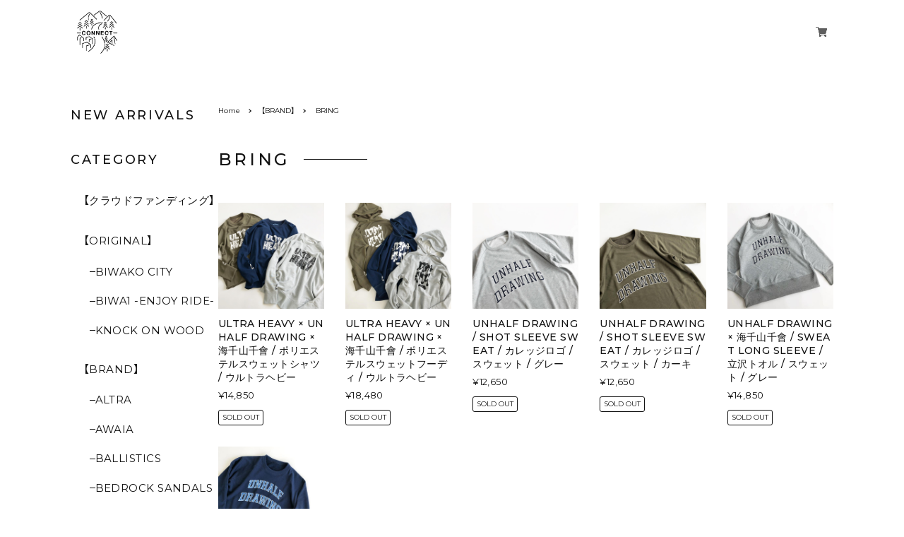

--- FILE ---
content_type: text/html; charset=UTF-8
request_url: https://online.toolshop-connect.site/categories/4974426
body_size: 26836
content:
<!DOCTYPE html>
<html lang="ja">

<head>

<link rel="stylesheet" type="text/css" href="https://cf-baseassets.thebase.in/392f19a5be0182edbe579909b1513fef/asset/shop/BASEshop-c04794395695aab12cc9.css"/>
  <meta charset="UTF-8">
    <meta name="viewport" content="width=device-width,initial-scale=1">
  <meta name="format-detection" content="telephone=no, email=no, address=no">
  <meta name="copyright" content="FROMO">
  <meta name="BASE-Theme-Name" content="room.">
  <meta name="BASE-Theme-Version" content="34">
  
  
    <meta name="description" content="「アウトドア⇄日常」をコンセプトに暮らしと遊びを提案するセレクトショップです。地域の魅力発信と環境の保全活動にも取り組んでいます。" />
<meta name="keywords" content="BRING | -CONNECT-,BASE,EC,store,ネットショップ,コマース,作成" />
<meta property="fb:app_id" content="350947278320210" />
<meta property="og:description" content="「アウトドア⇄日常」をコンセプトに暮らしと遊びを提案するセレクトショップです。地域の魅力発信と環境の保全活動にも取り組んでいます。" />
<meta property="og:title" content="BRING | -CONNECT- " />
<meta property="og:image" content="https://baseec-img-mng.akamaized.net/images/user/logo/e6bb9b92e1e7f3c6b430b40249adff1f.png?imformat=generic&q=90&im=Resize,width=1200,height=1200,aspect=fit,type=normal;Crop,width=1200,height=1200,gravity=Center,allowExpansion" />
<meta property="og:url" content="https://online.toolshop-connect.site/categories/4974426" />
<meta property="og:site_name" content="BRING | -CONNECT- " />
<meta property="og:type" content="website" />
<meta name="twitter:card" content="summary_large_image" />
<meta name="twitter:site" content="@connect_uta" />
<meta name="twitter:url" content="https://online.toolshop-connect.site/categories/4974426" />
<meta name="twitter:title" content="BRING | -CONNECT- " />
<meta name="twitter:description" content="「アウトドア⇄日常」をコンセプトに暮らしと遊びを提案するセレクトショップです。地域の魅力発信と環境の保全活動にも取り組んでいます。" />
<meta name="twitter:image" content="https://baseec-img-mng.akamaized.net/images/user/logo/e6bb9b92e1e7f3c6b430b40249adff1f.png?imformat=generic&q=90&im=Resize,width=1200,height=1200,aspect=fit,type=normal;Crop,width=1200,height=1200,gravity=Center,allowExpansion" />

  
  <title>BRING | -CONNECT-</title>

      
  <link rel='icon' type='image/png' href='https://base-ec2.akamaized.net/images/user/base_eraser/1240981/favicon/6fdcb2add83e7c05bd0197538c09b1f6.png' />
<link rel='apple-touch-icon' sizes='180x180' href='https://base-ec2.akamaized.net/images/user/base_eraser/1240981/favicon/6fdcb2add83e7c05bd0197538c09b1f6.png' />
<link rel='apple-touch-icon-precomposed' href='https://base-ec2.akamaized.net/images/user/base_eraser/1240981/favicon/6fdcb2add83e7c05bd0197538c09b1f6.png' />

  <link rel='canonical' href='https://online.toolshop-connect.site/categories/4974426' />


  
  
  <link rel="preconnect" href="https://fonts.googleapis.com">
  <link rel="preconnect" href="https://fonts.gstatic.com" crossorigin>
  <link rel="preconnect" href="https://basefile.akamaized.net">
  <link rel="preconnect" href="https://basefile.akamaized.net" crossorigin>
  <link rel="preconnect" href="https://cdn.jsdelivr.net">
  <link rel="preconnect" href="https://cdn.jsdelivr.net" crossorigin>
  <link rel="preconnect" href="https://cdnjs.cloudflare.com">
  <link rel="preconnect" href="https://cdnjs.cloudflare.com" crossorigin>


  <link rel="preload" as="style" href="https://cdn.jsdelivr.net/npm/yakuhanjp@3.4.1/dist/css/yakuhanjp.min.css">
  <link rel="preload" as="style" href="https://basefile.akamaized.net/qoo-base-ec/693a537706341/style.css?1768288315091">
  <link rel="preload" as="script" href="https://basefile.akamaized.net/qoo-base-ec/693a53928e088/common.bundle.js?1768288315091">

  <script src="https://basefile.akamaized.net/qoo-base-ec/65c503e12e29a/icon.bundle.js?1768288315091" defer></script>

  <link href="https://fonts.googleapis.com/css2?family=Montserrat:wght@200;300;400;500;600;700;800&family=Zen+Old+Mincho:wght@200;300;400;700;900&display=swap" rel="stylesheet">
  <link rel="stylesheet" href="https://cdn.jsdelivr.net/npm/yakuhanjp@3.4.1/dist/css/yakuhanjp.min.css">
  <link rel="stylesheet" href="https://basefile.akamaized.net/qoo-base-ec/693a537706341/style.css?1768288315091">
  
<style type="text/css">
body { 
        background-image: none;
        background-color: #FFFFFF;
     }
</style>

  <style>
  html{
    --font-family         : var(--font-gothic);
    --list-col-pc         : 5;
    --list-col-sp         : 3;
    --rank-col-pc         : 5;
    --rank-col-sp         : var(--list-col-sp);
    --item-category-col-pc: var(--list-col-pc);
    --item-category-col-sp: var(--list-col-sp);
    --item-col-pc         : 5;
    --item-col-sp         : var(--list-col-sp);
    --bloglist-col-pc     : var(--list-col-pc);
    --bloglist-col-sp     : var(--list-col-sp);
                                                                                                                --order-info         : 0;
    --order-youtube      : 0;
    --order-panel        : 0;
    --order-feature      : 0;
    --order-rank         : 0;
    --order-item-category: 0;
    --order-item         : 0;
    --order-category     : 0;
    --order-blog         : 0;
    --order-faq          : 0;
  }

    .c-rank{
    --list-image-width       : 100%;
    --list-image-object-fit  : cover;
    --list-image-aspect-ratio: 1/1;
  }
      .c-item{
    --list-image-width       : 100%;
    --list-image-object-fit  : cover;
    --list-image-aspect-ratio: 1/1;
  }
    </style>
    <script>window.addEventListener('DOMContentLoaded', (event) => { const langSelector = document.querySelector('.x_i18nSelectBox[name="data[UserLanguage][language_code]"]'); if (!langSelector) { return } const lang = langSelector.value; document.documentElement.classList.add('lang-' + lang); const footerContactLink = document.querySelector('.js-footer-contact'); if (!footerContactLink) { return } if (lang === 'ja') { footerContactLink.textContent = 'お問い合わせ' } else { footerContactLink.textContent = 'CONTACT' } })</script>
  <script src="https://ajax.googleapis.com/ajax/libs/jquery/3.7.0/jquery.min.js"></script>
  <script type="text/javascript">
	var _gaq = _gaq || [];
	var gtag = gtag || function(){};
</script>
			<script>
window.dataLayer = window.dataLayer || [];
window.dataLayer.push({

	
						'shopTheme': "market_qoo-base-ec_6340482a417bf",
		
				'shopId': "biwakocity-official-ec",

				
				
				
	
		});
</script>


<!-- Google Tag Manager for thebase.in-->
<noscript><iframe src="//www.googletagmanager.com/ns.html?id=GTM-K652NBTK"
height="0" width="0" style="display:none;visibility:hidden"></iframe></noscript>
<script>(function(w,d,s,l,i){w[l]=w[l]||[];w[l].push({'gtm.start':
new Date().getTime(),event:'gtm.js'});var f=d.getElementsByTagName(s)[0],
j=d.createElement(s),dl=l!='dataLayer'?'&l='+l:'';j.async=true;j.src=
'//www.googletagmanager.com/gtm.js?id='+i+dl;f.parentNode.insertBefore(j,f);
})(window,document,'script','dataLayer','GTM-K652NBTK');</script>
<!-- End Google Tag Manager -->

<script type="text/javascript">


</script>

	


	<!-- Facebook Pixel Code -->
	<script>
		!function(f,b,e,v,n,t,s){if(f.fbq)return;n=f.fbq=function(){n.callMethod?
			n.callMethod.apply(n,arguments):n.queue.push(arguments)};if(!f._fbq)f._fbq=n;
			n.push=n;n.loaded=!0;n.version='2.0';n.queue=[];t=b.createElement(e);t.async=!0;
			t.src=v;s=b.getElementsByTagName(e)[0];s.parentNode.insertBefore(t,s)}(window,
			document,'script','https://connect.facebook.net/en_US/fbevents.js');

			
		fbq('init', '303283450452002', {}, { agent: 'plthebase' });
		fbq('trackSingle', '303283450452002', 'PageView');

				data = null;
				if (data) {
			(function(data) {
				window.addEventListener('load', function() {
					$.ajax({
						type: 'POST',
						url: "https://online.toolshop-connect.site/facebook/conversion/",
						dataType: 'json',
						data: data,
						success: function (data) {},
					})
				})
			})(data)
		}

	</script>
	<!-- End Facebook Pixel Code -->




<meta name="cot:primaryColor" content="#999999"><meta name="cot:accentColor" content="#ffb800"><meta name="cot:textColor" content="#252525"><meta name="cot:lightTextColor" content="#ffffff"><meta name="cot:complementaryColor" content="#000000"><meta name="cot:titleColor" content="#252525">

	

	<script type="text/javascript">
		;window.NREUM||(NREUM={});NREUM.init={distributed_tracing:{enabled:true},privacy:{cookies_enabled:true},ajax:{deny_list:["bam.nr-data.net"]}};

		;NREUM.loader_config={accountID:"2907216",trustKey:"2804831",agentID:"663072695",licenseKey:"NRJS-4c41e18b2dabf750af0",applicationID:"663072695"}
		;NREUM.info={beacon:"bam.nr-data.net",errorBeacon:"bam.nr-data.net",licenseKey:"NRJS-4c41e18b2dabf750af0",applicationID:"663072695",sa:1}

		;/*! For license information please see nr-loader-spa-1.236.0.min.js.LICENSE.txt */
		(()=>{"use strict";var e,t,r={5763:(e,t,r)=>{r.d(t,{P_:()=>l,Mt:()=>g,C5:()=>s,DL:()=>v,OP:()=>T,lF:()=>D,Yu:()=>y,Dg:()=>h,CX:()=>c,GE:()=>b,sU:()=>_});var n=r(8632),i=r(9567);const o={beacon:n.ce.beacon,errorBeacon:n.ce.errorBeacon,licenseKey:void 0,applicationID:void 0,sa:void 0,queueTime:void 0,applicationTime:void 0,ttGuid:void 0,user:void 0,account:void 0,product:void 0,extra:void 0,jsAttributes:{},userAttributes:void 0,atts:void 0,transactionName:void 0,tNamePlain:void 0},a={};function s(e){if(!e)throw new Error("All info objects require an agent identifier!");if(!a[e])throw new Error("Info for ".concat(e," was never set"));return a[e]}function c(e,t){if(!e)throw new Error("All info objects require an agent identifier!");a[e]=(0,i.D)(t,o),(0,n.Qy)(e,a[e],"info")}var u=r(7056);const d=()=>{const e={blockSelector:"[data-nr-block]",maskInputOptions:{password:!0}};return{allow_bfcache:!0,privacy:{cookies_enabled:!0},ajax:{deny_list:void 0,enabled:!0,harvestTimeSeconds:10},distributed_tracing:{enabled:void 0,exclude_newrelic_header:void 0,cors_use_newrelic_header:void 0,cors_use_tracecontext_headers:void 0,allowed_origins:void 0},session:{domain:void 0,expiresMs:u.oD,inactiveMs:u.Hb},ssl:void 0,obfuscate:void 0,jserrors:{enabled:!0,harvestTimeSeconds:10},metrics:{enabled:!0},page_action:{enabled:!0,harvestTimeSeconds:30},page_view_event:{enabled:!0},page_view_timing:{enabled:!0,harvestTimeSeconds:30,long_task:!1},session_trace:{enabled:!0,harvestTimeSeconds:10},harvest:{tooManyRequestsDelay:60},session_replay:{enabled:!1,harvestTimeSeconds:60,sampleRate:.1,errorSampleRate:.1,maskTextSelector:"*",maskAllInputs:!0,get blockClass(){return"nr-block"},get ignoreClass(){return"nr-ignore"},get maskTextClass(){return"nr-mask"},get blockSelector(){return e.blockSelector},set blockSelector(t){e.blockSelector+=",".concat(t)},get maskInputOptions(){return e.maskInputOptions},set maskInputOptions(t){e.maskInputOptions={...t,password:!0}}},spa:{enabled:!0,harvestTimeSeconds:10}}},f={};function l(e){if(!e)throw new Error("All configuration objects require an agent identifier!");if(!f[e])throw new Error("Configuration for ".concat(e," was never set"));return f[e]}function h(e,t){if(!e)throw new Error("All configuration objects require an agent identifier!");f[e]=(0,i.D)(t,d()),(0,n.Qy)(e,f[e],"config")}function g(e,t){if(!e)throw new Error("All configuration objects require an agent identifier!");var r=l(e);if(r){for(var n=t.split("."),i=0;i<n.length-1;i++)if("object"!=typeof(r=r[n[i]]))return;r=r[n[n.length-1]]}return r}const p={accountID:void 0,trustKey:void 0,agentID:void 0,licenseKey:void 0,applicationID:void 0,xpid:void 0},m={};function v(e){if(!e)throw new Error("All loader-config objects require an agent identifier!");if(!m[e])throw new Error("LoaderConfig for ".concat(e," was never set"));return m[e]}function b(e,t){if(!e)throw new Error("All loader-config objects require an agent identifier!");m[e]=(0,i.D)(t,p),(0,n.Qy)(e,m[e],"loader_config")}const y=(0,n.mF)().o;var w=r(385),x=r(6818);const A={buildEnv:x.Re,bytesSent:{},queryBytesSent:{},customTransaction:void 0,disabled:!1,distMethod:x.gF,isolatedBacklog:!1,loaderType:void 0,maxBytes:3e4,offset:Math.floor(w._A?.performance?.timeOrigin||w._A?.performance?.timing?.navigationStart||Date.now()),onerror:void 0,origin:""+w._A.location,ptid:void 0,releaseIds:{},session:void 0,xhrWrappable:"function"==typeof w._A.XMLHttpRequest?.prototype?.addEventListener,version:x.q4},E={};function T(e){if(!e)throw new Error("All runtime objects require an agent identifier!");if(!E[e])throw new Error("Runtime for ".concat(e," was never set"));return E[e]}function _(e,t){if(!e)throw new Error("All runtime objects require an agent identifier!");E[e]=(0,i.D)(t,A),(0,n.Qy)(e,E[e],"runtime")}function D(e){return function(e){try{const t=s(e);return!!t.licenseKey&&!!t.errorBeacon&&!!t.applicationID}catch(e){return!1}}(e)}},9567:(e,t,r)=>{r.d(t,{D:()=>i});var n=r(50);function i(e,t){try{if(!e||"object"!=typeof e)return(0,n.Z)("Setting a Configurable requires an object as input");if(!t||"object"!=typeof t)return(0,n.Z)("Setting a Configurable requires a model to set its initial properties");const r=Object.create(Object.getPrototypeOf(t),Object.getOwnPropertyDescriptors(t)),o=0===Object.keys(r).length?e:r;for(let a in o)if(void 0!==e[a])try{"object"==typeof e[a]&&"object"==typeof t[a]?r[a]=i(e[a],t[a]):r[a]=e[a]}catch(e){(0,n.Z)("An error occurred while setting a property of a Configurable",e)}return r}catch(e){(0,n.Z)("An error occured while setting a Configurable",e)}}},6818:(e,t,r)=>{r.d(t,{Re:()=>i,gF:()=>o,q4:()=>n});const n="1.236.0",i="PROD",o="CDN"},385:(e,t,r)=>{r.d(t,{FN:()=>a,IF:()=>u,Nk:()=>f,Tt:()=>s,_A:()=>o,il:()=>n,pL:()=>c,v6:()=>i,w1:()=>d});const n="undefined"!=typeof window&&!!window.document,i="undefined"!=typeof WorkerGlobalScope&&("undefined"!=typeof self&&self instanceof WorkerGlobalScope&&self.navigator instanceof WorkerNavigator||"undefined"!=typeof globalThis&&globalThis instanceof WorkerGlobalScope&&globalThis.navigator instanceof WorkerNavigator),o=n?window:"undefined"!=typeof WorkerGlobalScope&&("undefined"!=typeof self&&self instanceof WorkerGlobalScope&&self||"undefined"!=typeof globalThis&&globalThis instanceof WorkerGlobalScope&&globalThis),a=""+o?.location,s=/iPad|iPhone|iPod/.test(navigator.userAgent),c=s&&"undefined"==typeof SharedWorker,u=(()=>{const e=navigator.userAgent.match(/Firefox[/\s](\d+\.\d+)/);return Array.isArray(e)&&e.length>=2?+e[1]:0})(),d=Boolean(n&&window.document.documentMode),f=!!navigator.sendBeacon},1117:(e,t,r)=>{r.d(t,{w:()=>o});var n=r(50);const i={agentIdentifier:"",ee:void 0};class o{constructor(e){try{if("object"!=typeof e)return(0,n.Z)("shared context requires an object as input");this.sharedContext={},Object.assign(this.sharedContext,i),Object.entries(e).forEach((e=>{let[t,r]=e;Object.keys(i).includes(t)&&(this.sharedContext[t]=r)}))}catch(e){(0,n.Z)("An error occured while setting SharedContext",e)}}}},8e3:(e,t,r)=>{r.d(t,{L:()=>d,R:()=>c});var n=r(2177),i=r(1284),o=r(4322),a=r(3325);const s={};function c(e,t){const r={staged:!1,priority:a.p[t]||0};u(e),s[e].get(t)||s[e].set(t,r)}function u(e){e&&(s[e]||(s[e]=new Map))}function d(){let e=arguments.length>0&&void 0!==arguments[0]?arguments[0]:"",t=arguments.length>1&&void 0!==arguments[1]?arguments[1]:"feature";if(u(e),!e||!s[e].get(t))return a(t);s[e].get(t).staged=!0;const r=[...s[e]];function a(t){const r=e?n.ee.get(e):n.ee,a=o.X.handlers;if(r.backlog&&a){var s=r.backlog[t],c=a[t];if(c){for(var u=0;s&&u<s.length;++u)f(s[u],c);(0,i.D)(c,(function(e,t){(0,i.D)(t,(function(t,r){r[0].on(e,r[1])}))}))}delete a[t],r.backlog[t]=null,r.emit("drain-"+t,[])}}r.every((e=>{let[t,r]=e;return r.staged}))&&(r.sort(((e,t)=>e[1].priority-t[1].priority)),r.forEach((e=>{let[t]=e;a(t)})))}function f(e,t){var r=e[1];(0,i.D)(t[r],(function(t,r){var n=e[0];if(r[0]===n){var i=r[1],o=e[3],a=e[2];i.apply(o,a)}}))}},2177:(e,t,r)=>{r.d(t,{c:()=>f,ee:()=>u});var n=r(8632),i=r(2210),o=r(1284),a=r(5763),s="nr@context";let c=(0,n.fP)();var u;function d(){}function f(e){return(0,i.X)(e,s,l)}function l(){return new d}function h(){u.aborted=!0,u.backlog={}}c.ee?u=c.ee:(u=function e(t,r){var n={},c={},f={},g=!1;try{g=16===r.length&&(0,a.OP)(r).isolatedBacklog}catch(e){}var p={on:b,addEventListener:b,removeEventListener:y,emit:v,get:x,listeners:w,context:m,buffer:A,abort:h,aborted:!1,isBuffering:E,debugId:r,backlog:g?{}:t&&"object"==typeof t.backlog?t.backlog:{}};return p;function m(e){return e&&e instanceof d?e:e?(0,i.X)(e,s,l):l()}function v(e,r,n,i,o){if(!1!==o&&(o=!0),!u.aborted||i){t&&o&&t.emit(e,r,n);for(var a=m(n),s=w(e),d=s.length,f=0;f<d;f++)s[f].apply(a,r);var l=T()[c[e]];return l&&l.push([p,e,r,a]),a}}function b(e,t){n[e]=w(e).concat(t)}function y(e,t){var r=n[e];if(r)for(var i=0;i<r.length;i++)r[i]===t&&r.splice(i,1)}function w(e){return n[e]||[]}function x(t){return f[t]=f[t]||e(p,t)}function A(e,t){var r=T();p.aborted||(0,o.D)(e,(function(e,n){t=t||"feature",c[n]=t,t in r||(r[t]=[])}))}function E(e){return!!T()[c[e]]}function T(){return p.backlog}}(void 0,"globalEE"),c.ee=u)},5546:(e,t,r)=>{r.d(t,{E:()=>n,p:()=>i});var n=r(2177).ee.get("handle");function i(e,t,r,i,o){o?(o.buffer([e],i),o.emit(e,t,r)):(n.buffer([e],i),n.emit(e,t,r))}},4322:(e,t,r)=>{r.d(t,{X:()=>o});var n=r(5546);o.on=a;var i=o.handlers={};function o(e,t,r,o){a(o||n.E,i,e,t,r)}function a(e,t,r,i,o){o||(o="feature"),e||(e=n.E);var a=t[o]=t[o]||{};(a[r]=a[r]||[]).push([e,i])}},3239:(e,t,r)=>{r.d(t,{bP:()=>s,iz:()=>c,m$:()=>a});var n=r(385);let i=!1,o=!1;try{const e={get passive(){return i=!0,!1},get signal(){return o=!0,!1}};n._A.addEventListener("test",null,e),n._A.removeEventListener("test",null,e)}catch(e){}function a(e,t){return i||o?{capture:!!e,passive:i,signal:t}:!!e}function s(e,t){let r=arguments.length>2&&void 0!==arguments[2]&&arguments[2],n=arguments.length>3?arguments[3]:void 0;window.addEventListener(e,t,a(r,n))}function c(e,t){let r=arguments.length>2&&void 0!==arguments[2]&&arguments[2],n=arguments.length>3?arguments[3]:void 0;document.addEventListener(e,t,a(r,n))}},4402:(e,t,r)=>{r.d(t,{Ht:()=>u,M:()=>c,Rl:()=>a,ky:()=>s});var n=r(385);const i="xxxxxxxx-xxxx-4xxx-yxxx-xxxxxxxxxxxx";function o(e,t){return e?15&e[t]:16*Math.random()|0}function a(){const e=n._A?.crypto||n._A?.msCrypto;let t,r=0;return e&&e.getRandomValues&&(t=e.getRandomValues(new Uint8Array(31))),i.split("").map((e=>"x"===e?o(t,++r).toString(16):"y"===e?(3&o()|8).toString(16):e)).join("")}function s(e){const t=n._A?.crypto||n._A?.msCrypto;let r,i=0;t&&t.getRandomValues&&(r=t.getRandomValues(new Uint8Array(31)));const a=[];for(var s=0;s<e;s++)a.push(o(r,++i).toString(16));return a.join("")}function c(){return s(16)}function u(){return s(32)}},7056:(e,t,r)=>{r.d(t,{Bq:()=>n,Hb:()=>o,oD:()=>i});const n="NRBA",i=144e5,o=18e5},7894:(e,t,r)=>{function n(){return Math.round(performance.now())}r.d(t,{z:()=>n})},7243:(e,t,r)=>{r.d(t,{e:()=>o});var n=r(385),i={};function o(e){if(e in i)return i[e];if(0===(e||"").indexOf("data:"))return{protocol:"data"};let t;var r=n._A?.location,o={};if(n.il)t=document.createElement("a"),t.href=e;else try{t=new URL(e,r.href)}catch(e){return o}o.port=t.port;var a=t.href.split("://");!o.port&&a[1]&&(o.port=a[1].split("/")[0].split("@").pop().split(":")[1]),o.port&&"0"!==o.port||(o.port="https"===a[0]?"443":"80"),o.hostname=t.hostname||r.hostname,o.pathname=t.pathname,o.protocol=a[0],"/"!==o.pathname.charAt(0)&&(o.pathname="/"+o.pathname);var s=!t.protocol||":"===t.protocol||t.protocol===r.protocol,c=t.hostname===r.hostname&&t.port===r.port;return o.sameOrigin=s&&(!t.hostname||c),"/"===o.pathname&&(i[e]=o),o}},50:(e,t,r)=>{function n(e,t){"function"==typeof console.warn&&(console.warn("New Relic: ".concat(e)),t&&console.warn(t))}r.d(t,{Z:()=>n})},2587:(e,t,r)=>{r.d(t,{N:()=>c,T:()=>u});var n=r(2177),i=r(5546),o=r(8e3),a=r(3325);const s={stn:[a.D.sessionTrace],err:[a.D.jserrors,a.D.metrics],ins:[a.D.pageAction],spa:[a.D.spa],sr:[a.D.sessionReplay,a.D.sessionTrace]};function c(e,t){const r=n.ee.get(t);e&&"object"==typeof e&&(Object.entries(e).forEach((e=>{let[t,n]=e;void 0===u[t]&&(s[t]?s[t].forEach((e=>{n?(0,i.p)("feat-"+t,[],void 0,e,r):(0,i.p)("block-"+t,[],void 0,e,r),(0,i.p)("rumresp-"+t,[Boolean(n)],void 0,e,r)})):n&&(0,i.p)("feat-"+t,[],void 0,void 0,r),u[t]=Boolean(n))})),Object.keys(s).forEach((e=>{void 0===u[e]&&(s[e]?.forEach((t=>(0,i.p)("rumresp-"+e,[!1],void 0,t,r))),u[e]=!1)})),(0,o.L)(t,a.D.pageViewEvent))}const u={}},2210:(e,t,r)=>{r.d(t,{X:()=>i});var n=Object.prototype.hasOwnProperty;function i(e,t,r){if(n.call(e,t))return e[t];var i=r();if(Object.defineProperty&&Object.keys)try{return Object.defineProperty(e,t,{value:i,writable:!0,enumerable:!1}),i}catch(e){}return e[t]=i,i}},1284:(e,t,r)=>{r.d(t,{D:()=>n});const n=(e,t)=>Object.entries(e||{}).map((e=>{let[r,n]=e;return t(r,n)}))},4351:(e,t,r)=>{r.d(t,{P:()=>o});var n=r(2177);const i=()=>{const e=new WeakSet;return(t,r)=>{if("object"==typeof r&&null!==r){if(e.has(r))return;e.add(r)}return r}};function o(e){try{return JSON.stringify(e,i())}catch(e){try{n.ee.emit("internal-error",[e])}catch(e){}}}},3960:(e,t,r)=>{r.d(t,{K:()=>a,b:()=>o});var n=r(3239);function i(){return"undefined"==typeof document||"complete"===document.readyState}function o(e,t){if(i())return e();(0,n.bP)("load",e,t)}function a(e){if(i())return e();(0,n.iz)("DOMContentLoaded",e)}},8632:(e,t,r)=>{r.d(t,{EZ:()=>u,Qy:()=>c,ce:()=>o,fP:()=>a,gG:()=>d,mF:()=>s});var n=r(7894),i=r(385);const o={beacon:"bam.nr-data.net",errorBeacon:"bam.nr-data.net"};function a(){return i._A.NREUM||(i._A.NREUM={}),void 0===i._A.newrelic&&(i._A.newrelic=i._A.NREUM),i._A.NREUM}function s(){let e=a();return e.o||(e.o={ST:i._A.setTimeout,SI:i._A.setImmediate,CT:i._A.clearTimeout,XHR:i._A.XMLHttpRequest,REQ:i._A.Request,EV:i._A.Event,PR:i._A.Promise,MO:i._A.MutationObserver,FETCH:i._A.fetch}),e}function c(e,t,r){let i=a();const o=i.initializedAgents||{},s=o[e]||{};return Object.keys(s).length||(s.initializedAt={ms:(0,n.z)(),date:new Date}),i.initializedAgents={...o,[e]:{...s,[r]:t}},i}function u(e,t){a()[e]=t}function d(){return function(){let e=a();const t=e.info||{};e.info={beacon:o.beacon,errorBeacon:o.errorBeacon,...t}}(),function(){let e=a();const t=e.init||{};e.init={...t}}(),s(),function(){let e=a();const t=e.loader_config||{};e.loader_config={...t}}(),a()}},7956:(e,t,r)=>{r.d(t,{N:()=>i});var n=r(3239);function i(e){let t=arguments.length>1&&void 0!==arguments[1]&&arguments[1],r=arguments.length>2?arguments[2]:void 0,i=arguments.length>3?arguments[3]:void 0;return void(0,n.iz)("visibilitychange",(function(){if(t)return void("hidden"==document.visibilityState&&e());e(document.visibilityState)}),r,i)}},1214:(e,t,r)=>{r.d(t,{em:()=>v,u5:()=>N,QU:()=>S,_L:()=>I,Gm:()=>L,Lg:()=>M,gy:()=>U,BV:()=>Q,Kf:()=>ee});var n=r(2177);const i="nr@original";var o=Object.prototype.hasOwnProperty,a=!1;function s(e,t){return e||(e=n.ee),r.inPlace=function(e,t,n,i,o){n||(n="");var a,s,c,u="-"===n.charAt(0);for(c=0;c<t.length;c++)d(a=e[s=t[c]])||(e[s]=r(a,u?s+n:n,i,s,o))},r.flag=i,r;function r(t,r,n,a,s){return d(t)?t:(r||(r=""),nrWrapper[i]=t,u(t,nrWrapper,e),nrWrapper);function nrWrapper(){var i,u,d,f;try{u=this,i=[...arguments],d="function"==typeof n?n(i,u):n||{}}catch(t){c([t,"",[i,u,a],d],e)}o(r+"start",[i,u,a],d,s);try{return f=t.apply(u,i)}catch(e){throw o(r+"err",[i,u,e],d,s),e}finally{o(r+"end",[i,u,f],d,s)}}}function o(r,n,i,o){if(!a||t){var s=a;a=!0;try{e.emit(r,n,i,t,o)}catch(t){c([t,r,n,i],e)}a=s}}}function c(e,t){t||(t=n.ee);try{t.emit("internal-error",e)}catch(e){}}function u(e,t,r){if(Object.defineProperty&&Object.keys)try{return Object.keys(e).forEach((function(r){Object.defineProperty(t,r,{get:function(){return e[r]},set:function(t){return e[r]=t,t}})})),t}catch(e){c([e],r)}for(var n in e)o.call(e,n)&&(t[n]=e[n]);return t}function d(e){return!(e&&e instanceof Function&&e.apply&&!e[i])}var f=r(2210),l=r(385);const h={},g=XMLHttpRequest,p="addEventListener",m="removeEventListener";function v(e){var t=function(e){return(e||n.ee).get("events")}(e);if(h[t.debugId]++)return t;h[t.debugId]=1;var r=s(t,!0);function i(e){r.inPlace(e,[p,m],"-",o)}function o(e,t){return e[1]}return"getPrototypeOf"in Object&&(l.il&&b(document,i),b(l._A,i),b(g.prototype,i)),t.on(p+"-start",(function(e,t){var n=e[1];if(null!==n&&("function"==typeof n||"object"==typeof n)){var i=(0,f.X)(n,"nr@wrapped",(function(){var e={object:function(){if("function"!=typeof n.handleEvent)return;return n.handleEvent.apply(n,arguments)},function:n}[typeof n];return e?r(e,"fn-",null,e.name||"anonymous"):n}));this.wrapped=e[1]=i}})),t.on(m+"-start",(function(e){e[1]=this.wrapped||e[1]})),t}function b(e,t){let r=e;for(;"object"==typeof r&&!Object.prototype.hasOwnProperty.call(r,p);)r=Object.getPrototypeOf(r);for(var n=arguments.length,i=new Array(n>2?n-2:0),o=2;o<n;o++)i[o-2]=arguments[o];r&&t(r,...i)}var y="fetch-",w=y+"body-",x=["arrayBuffer","blob","json","text","formData"],A=l._A.Request,E=l._A.Response,T="prototype",_="nr@context";const D={};function N(e){const t=function(e){return(e||n.ee).get("fetch")}(e);if(!(A&&E&&l._A.fetch))return t;if(D[t.debugId]++)return t;function r(e,r,n){var i=e[r];"function"==typeof i&&(e[r]=function(){var e,r=[...arguments],o={};t.emit(n+"before-start",[r],o),o[_]&&o[_].dt&&(e=o[_].dt);var a=i.apply(this,r);return t.emit(n+"start",[r,e],a),a.then((function(e){return t.emit(n+"end",[null,e],a),e}),(function(e){throw t.emit(n+"end",[e],a),e}))})}return D[t.debugId]=1,x.forEach((e=>{r(A[T],e,w),r(E[T],e,w)})),r(l._A,"fetch",y),t.on(y+"end",(function(e,r){var n=this;if(r){var i=r.headers.get("content-length");null!==i&&(n.rxSize=i),t.emit(y+"done",[null,r],n)}else t.emit(y+"done",[e],n)})),t}const O={},j=["pushState","replaceState"];function S(e){const t=function(e){return(e||n.ee).get("history")}(e);return!l.il||O[t.debugId]++||(O[t.debugId]=1,s(t).inPlace(window.history,j,"-")),t}var P=r(3239);const C={},R=["appendChild","insertBefore","replaceChild"];function I(e){const t=function(e){return(e||n.ee).get("jsonp")}(e);if(!l.il||C[t.debugId])return t;C[t.debugId]=!0;var r=s(t),i=/[?&](?:callback|cb)=([^&#]+)/,o=/(.*)\.([^.]+)/,a=/^(\w+)(\.|$)(.*)$/;function c(e,t){var r=e.match(a),n=r[1],i=r[3];return i?c(i,t[n]):t[n]}return r.inPlace(Node.prototype,R,"dom-"),t.on("dom-start",(function(e){!function(e){if(!e||"string"!=typeof e.nodeName||"script"!==e.nodeName.toLowerCase())return;if("function"!=typeof e.addEventListener)return;var n=(a=e.src,s=a.match(i),s?s[1]:null);var a,s;if(!n)return;var u=function(e){var t=e.match(o);if(t&&t.length>=3)return{key:t[2],parent:c(t[1],window)};return{key:e,parent:window}}(n);if("function"!=typeof u.parent[u.key])return;var d={};function f(){t.emit("jsonp-end",[],d),e.removeEventListener("load",f,(0,P.m$)(!1)),e.removeEventListener("error",l,(0,P.m$)(!1))}function l(){t.emit("jsonp-error",[],d),t.emit("jsonp-end",[],d),e.removeEventListener("load",f,(0,P.m$)(!1)),e.removeEventListener("error",l,(0,P.m$)(!1))}r.inPlace(u.parent,[u.key],"cb-",d),e.addEventListener("load",f,(0,P.m$)(!1)),e.addEventListener("error",l,(0,P.m$)(!1)),t.emit("new-jsonp",[e.src],d)}(e[0])})),t}var k=r(5763);const H={};function L(e){const t=function(e){return(e||n.ee).get("mutation")}(e);if(!l.il||H[t.debugId])return t;H[t.debugId]=!0;var r=s(t),i=k.Yu.MO;return i&&(window.MutationObserver=function(e){return this instanceof i?new i(r(e,"fn-")):i.apply(this,arguments)},MutationObserver.prototype=i.prototype),t}const z={};function M(e){const t=function(e){return(e||n.ee).get("promise")}(e);if(z[t.debugId])return t;z[t.debugId]=!0;var r=n.c,o=s(t),a=k.Yu.PR;return a&&function(){function e(r){var n=t.context(),i=o(r,"executor-",n,null,!1);const s=Reflect.construct(a,[i],e);return t.context(s).getCtx=function(){return n},s}l._A.Promise=e,Object.defineProperty(e,"name",{value:"Promise"}),e.toString=function(){return a.toString()},Object.setPrototypeOf(e,a),["all","race"].forEach((function(r){const n=a[r];e[r]=function(e){let i=!1;[...e||[]].forEach((e=>{this.resolve(e).then(a("all"===r),a(!1))}));const o=n.apply(this,arguments);return o;function a(e){return function(){t.emit("propagate",[null,!i],o,!1,!1),i=i||!e}}}})),["resolve","reject"].forEach((function(r){const n=a[r];e[r]=function(e){const r=n.apply(this,arguments);return e!==r&&t.emit("propagate",[e,!0],r,!1,!1),r}})),e.prototype=a.prototype;const n=a.prototype.then;a.prototype.then=function(){var e=this,i=r(e);i.promise=e;for(var a=arguments.length,s=new Array(a),c=0;c<a;c++)s[c]=arguments[c];s[0]=o(s[0],"cb-",i,null,!1),s[1]=o(s[1],"cb-",i,null,!1);const u=n.apply(this,s);return i.nextPromise=u,t.emit("propagate",[e,!0],u,!1,!1),u},a.prototype.then[i]=n,t.on("executor-start",(function(e){e[0]=o(e[0],"resolve-",this,null,!1),e[1]=o(e[1],"resolve-",this,null,!1)})),t.on("executor-err",(function(e,t,r){e[1](r)})),t.on("cb-end",(function(e,r,n){t.emit("propagate",[n,!0],this.nextPromise,!1,!1)})),t.on("propagate",(function(e,r,n){this.getCtx&&!r||(this.getCtx=function(){if(e instanceof Promise)var r=t.context(e);return r&&r.getCtx?r.getCtx():this})}))}(),t}const B={},F="requestAnimationFrame";function U(e){const t=function(e){return(e||n.ee).get("raf")}(e);if(!l.il||B[t.debugId]++)return t;B[t.debugId]=1;var r=s(t);return r.inPlace(window,[F],"raf-"),t.on("raf-start",(function(e){e[0]=r(e[0],"fn-")})),t}const q={},G="setTimeout",V="setInterval",X="clearTimeout",W="-start",Z="-",$=[G,"setImmediate",V,X,"clearImmediate"];function Q(e){const t=function(e){return(e||n.ee).get("timer")}(e);if(q[t.debugId]++)return t;q[t.debugId]=1;var r=s(t);return r.inPlace(l._A,$.slice(0,2),G+Z),r.inPlace(l._A,$.slice(2,3),V+Z),r.inPlace(l._A,$.slice(3),X+Z),t.on(V+W,(function(e,t,n){e[0]=r(e[0],"fn-",null,n)})),t.on(G+W,(function(e,t,n){this.method=n,this.timerDuration=isNaN(e[1])?0:+e[1],e[0]=r(e[0],"fn-",this,n)})),t}var Y=r(50);const K={},J=["open","send"];function ee(e){var t=e||n.ee;const r=function(e){return(e||n.ee).get("xhr")}(t);if(K[r.debugId]++)return r;K[r.debugId]=1,v(t);var i=s(r),o=k.Yu.XHR,a=k.Yu.MO,c=k.Yu.PR,u=k.Yu.SI,d="readystatechange",f=["onload","onerror","onabort","onloadstart","onloadend","onprogress","ontimeout"],h=[],g=l._A.XMLHttpRequest.listeners,p=l._A.XMLHttpRequest=function(e){var t=new o(e);function n(){try{r.emit("new-xhr",[t],t),t.addEventListener(d,b,(0,P.m$)(!1))}catch(e){(0,Y.Z)("An error occured while intercepting XHR",e);try{r.emit("internal-error",[e])}catch(e){}}}return this.listeners=g?[...g,n]:[n],this.listeners.forEach((e=>e())),t};function m(e,t){i.inPlace(t,["onreadystatechange"],"fn-",E)}function b(){var e=this,t=r.context(e);e.readyState>3&&!t.resolved&&(t.resolved=!0,r.emit("xhr-resolved",[],e)),i.inPlace(e,f,"fn-",E)}if(function(e,t){for(var r in e)t[r]=e[r]}(o,p),p.prototype=o.prototype,i.inPlace(p.prototype,J,"-xhr-",E),r.on("send-xhr-start",(function(e,t){m(e,t),function(e){h.push(e),a&&(y?y.then(A):u?u(A):(w=-w,x.data=w))}(t)})),r.on("open-xhr-start",m),a){var y=c&&c.resolve();if(!u&&!c){var w=1,x=document.createTextNode(w);new a(A).observe(x,{characterData:!0})}}else t.on("fn-end",(function(e){e[0]&&e[0].type===d||A()}));function A(){for(var e=0;e<h.length;e++)m(0,h[e]);h.length&&(h=[])}function E(e,t){return t}return r}},7825:(e,t,r)=>{r.d(t,{t:()=>n});const n=r(3325).D.ajax},6660:(e,t,r)=>{r.d(t,{A:()=>i,t:()=>n});const n=r(3325).D.jserrors,i="nr@seenError"},3081:(e,t,r)=>{r.d(t,{gF:()=>o,mY:()=>i,t9:()=>n,vz:()=>s,xS:()=>a});const n=r(3325).D.metrics,i="sm",o="cm",a="storeSupportabilityMetrics",s="storeEventMetrics"},4649:(e,t,r)=>{r.d(t,{t:()=>n});const n=r(3325).D.pageAction},7633:(e,t,r)=>{r.d(t,{Dz:()=>i,OJ:()=>a,qw:()=>o,t9:()=>n});const n=r(3325).D.pageViewEvent,i="firstbyte",o="domcontent",a="windowload"},9251:(e,t,r)=>{r.d(t,{t:()=>n});const n=r(3325).D.pageViewTiming},3614:(e,t,r)=>{r.d(t,{BST_RESOURCE:()=>i,END:()=>s,FEATURE_NAME:()=>n,FN_END:()=>u,FN_START:()=>c,PUSH_STATE:()=>d,RESOURCE:()=>o,START:()=>a});const n=r(3325).D.sessionTrace,i="bstResource",o="resource",a="-start",s="-end",c="fn"+a,u="fn"+s,d="pushState"},7836:(e,t,r)=>{r.d(t,{BODY:()=>A,CB_END:()=>E,CB_START:()=>u,END:()=>x,FEATURE_NAME:()=>i,FETCH:()=>_,FETCH_BODY:()=>v,FETCH_DONE:()=>m,FETCH_START:()=>p,FN_END:()=>c,FN_START:()=>s,INTERACTION:()=>l,INTERACTION_API:()=>d,INTERACTION_EVENTS:()=>o,JSONP_END:()=>b,JSONP_NODE:()=>g,JS_TIME:()=>T,MAX_TIMER_BUDGET:()=>a,REMAINING:()=>f,SPA_NODE:()=>h,START:()=>w,originalSetTimeout:()=>y});var n=r(5763);const i=r(3325).D.spa,o=["click","submit","keypress","keydown","keyup","change"],a=999,s="fn-start",c="fn-end",u="cb-start",d="api-ixn-",f="remaining",l="interaction",h="spaNode",g="jsonpNode",p="fetch-start",m="fetch-done",v="fetch-body-",b="jsonp-end",y=n.Yu.ST,w="-start",x="-end",A="-body",E="cb"+x,T="jsTime",_="fetch"},5938:(e,t,r)=>{r.d(t,{W:()=>o});var n=r(5763),i=r(2177);class o{constructor(e,t,r){this.agentIdentifier=e,this.aggregator=t,this.ee=i.ee.get(e,(0,n.OP)(this.agentIdentifier).isolatedBacklog),this.featureName=r,this.blocked=!1}}},9144:(e,t,r)=>{r.d(t,{j:()=>m});var n=r(3325),i=r(5763),o=r(5546),a=r(2177),s=r(7894),c=r(8e3),u=r(3960),d=r(385),f=r(50),l=r(3081),h=r(8632);function g(){const e=(0,h.gG)();["setErrorHandler","finished","addToTrace","inlineHit","addRelease","addPageAction","setCurrentRouteName","setPageViewName","setCustomAttribute","interaction","noticeError","setUserId"].forEach((t=>{e[t]=function(){for(var r=arguments.length,n=new Array(r),i=0;i<r;i++)n[i]=arguments[i];return function(t){for(var r=arguments.length,n=new Array(r>1?r-1:0),i=1;i<r;i++)n[i-1]=arguments[i];let o=[];return Object.values(e.initializedAgents).forEach((e=>{e.exposed&&e.api[t]&&o.push(e.api[t](...n))})),o.length>1?o:o[0]}(t,...n)}}))}var p=r(2587);function m(e){let t=arguments.length>1&&void 0!==arguments[1]?arguments[1]:{},m=arguments.length>2?arguments[2]:void 0,v=arguments.length>3?arguments[3]:void 0,{init:b,info:y,loader_config:w,runtime:x={loaderType:m},exposed:A=!0}=t;const E=(0,h.gG)();y||(b=E.init,y=E.info,w=E.loader_config),(0,i.Dg)(e,b||{}),(0,i.GE)(e,w||{}),(0,i.sU)(e,x),y.jsAttributes??={},d.v6&&(y.jsAttributes.isWorker=!0),(0,i.CX)(e,y),g();const T=function(e,t){t||(0,c.R)(e,"api");const h={};var g=a.ee.get(e),p=g.get("tracer"),m="api-",v=m+"ixn-";function b(t,r,n,o){const a=(0,i.C5)(e);return null===r?delete a.jsAttributes[t]:(0,i.CX)(e,{...a,jsAttributes:{...a.jsAttributes,[t]:r}}),x(m,n,!0,o||null===r?"session":void 0)(t,r)}function y(){}["setErrorHandler","finished","addToTrace","inlineHit","addRelease"].forEach((e=>h[e]=x(m,e,!0,"api"))),h.addPageAction=x(m,"addPageAction",!0,n.D.pageAction),h.setCurrentRouteName=x(m,"routeName",!0,n.D.spa),h.setPageViewName=function(t,r){if("string"==typeof t)return"/"!==t.charAt(0)&&(t="/"+t),(0,i.OP)(e).customTransaction=(r||"http://custom.transaction")+t,x(m,"setPageViewName",!0)()},h.setCustomAttribute=function(e,t){let r=arguments.length>2&&void 0!==arguments[2]&&arguments[2];if("string"==typeof e){if(["string","number"].includes(typeof t)||null===t)return b(e,t,"setCustomAttribute",r);(0,f.Z)("Failed to execute setCustomAttribute.\nNon-null value must be a string or number type, but a type of <".concat(typeof t,"> was provided."))}else(0,f.Z)("Failed to execute setCustomAttribute.\nName must be a string type, but a type of <".concat(typeof e,"> was provided."))},h.setUserId=function(e){if("string"==typeof e||null===e)return b("enduser.id",e,"setUserId",!0);(0,f.Z)("Failed to execute setUserId.\nNon-null value must be a string type, but a type of <".concat(typeof e,"> was provided."))},h.interaction=function(){return(new y).get()};var w=y.prototype={createTracer:function(e,t){var r={},i=this,a="function"==typeof t;return(0,o.p)(v+"tracer",[(0,s.z)(),e,r],i,n.D.spa,g),function(){if(p.emit((a?"":"no-")+"fn-start",[(0,s.z)(),i,a],r),a)try{return t.apply(this,arguments)}catch(e){throw p.emit("fn-err",[arguments,this,"string"==typeof e?new Error(e):e],r),e}finally{p.emit("fn-end",[(0,s.z)()],r)}}}};function x(e,t,r,i){return function(){return(0,o.p)(l.xS,["API/"+t+"/called"],void 0,n.D.metrics,g),i&&(0,o.p)(e+t,[(0,s.z)(),...arguments],r?null:this,i,g),r?void 0:this}}function A(){r.e(439).then(r.bind(r,7438)).then((t=>{let{setAPI:r}=t;r(e),(0,c.L)(e,"api")})).catch((()=>(0,f.Z)("Downloading runtime APIs failed...")))}return["actionText","setName","setAttribute","save","ignore","onEnd","getContext","end","get"].forEach((e=>{w[e]=x(v,e,void 0,n.D.spa)})),h.noticeError=function(e,t){"string"==typeof e&&(e=new Error(e)),(0,o.p)(l.xS,["API/noticeError/called"],void 0,n.D.metrics,g),(0,o.p)("err",[e,(0,s.z)(),!1,t],void 0,n.D.jserrors,g)},d.il?(0,u.b)((()=>A()),!0):A(),h}(e,v);return(0,h.Qy)(e,T,"api"),(0,h.Qy)(e,A,"exposed"),(0,h.EZ)("activatedFeatures",p.T),T}},3325:(e,t,r)=>{r.d(t,{D:()=>n,p:()=>i});const n={ajax:"ajax",jserrors:"jserrors",metrics:"metrics",pageAction:"page_action",pageViewEvent:"page_view_event",pageViewTiming:"page_view_timing",sessionReplay:"session_replay",sessionTrace:"session_trace",spa:"spa"},i={[n.pageViewEvent]:1,[n.pageViewTiming]:2,[n.metrics]:3,[n.jserrors]:4,[n.ajax]:5,[n.sessionTrace]:6,[n.pageAction]:7,[n.spa]:8,[n.sessionReplay]:9}}},n={};function i(e){var t=n[e];if(void 0!==t)return t.exports;var o=n[e]={exports:{}};return r[e](o,o.exports,i),o.exports}i.m=r,i.d=(e,t)=>{for(var r in t)i.o(t,r)&&!i.o(e,r)&&Object.defineProperty(e,r,{enumerable:!0,get:t[r]})},i.f={},i.e=e=>Promise.all(Object.keys(i.f).reduce(((t,r)=>(i.f[r](e,t),t)),[])),i.u=e=>(({78:"page_action-aggregate",147:"metrics-aggregate",242:"session-manager",317:"jserrors-aggregate",348:"page_view_timing-aggregate",412:"lazy-feature-loader",439:"async-api",538:"recorder",590:"session_replay-aggregate",675:"compressor",733:"session_trace-aggregate",786:"page_view_event-aggregate",873:"spa-aggregate",898:"ajax-aggregate"}[e]||e)+"."+{78:"ac76d497",147:"3dc53903",148:"1a20d5fe",242:"2a64278a",317:"49e41428",348:"bd6de33a",412:"2f55ce66",439:"30bd804e",538:"1b18459f",590:"cf0efb30",675:"ae9f91a8",733:"83105561",786:"06482edd",860:"03a8b7a5",873:"e6b09d52",898:"998ef92b"}[e]+"-1.236.0.min.js"),i.o=(e,t)=>Object.prototype.hasOwnProperty.call(e,t),e={},t="NRBA:",i.l=(r,n,o,a)=>{if(e[r])e[r].push(n);else{var s,c;if(void 0!==o)for(var u=document.getElementsByTagName("script"),d=0;d<u.length;d++){var f=u[d];if(f.getAttribute("src")==r||f.getAttribute("data-webpack")==t+o){s=f;break}}s||(c=!0,(s=document.createElement("script")).charset="utf-8",s.timeout=120,i.nc&&s.setAttribute("nonce",i.nc),s.setAttribute("data-webpack",t+o),s.src=r),e[r]=[n];var l=(t,n)=>{s.onerror=s.onload=null,clearTimeout(h);var i=e[r];if(delete e[r],s.parentNode&&s.parentNode.removeChild(s),i&&i.forEach((e=>e(n))),t)return t(n)},h=setTimeout(l.bind(null,void 0,{type:"timeout",target:s}),12e4);s.onerror=l.bind(null,s.onerror),s.onload=l.bind(null,s.onload),c&&document.head.appendChild(s)}},i.r=e=>{"undefined"!=typeof Symbol&&Symbol.toStringTag&&Object.defineProperty(e,Symbol.toStringTag,{value:"Module"}),Object.defineProperty(e,"__esModule",{value:!0})},i.j=364,i.p="https://js-agent.newrelic.com/",(()=>{var e={364:0,953:0};i.f.j=(t,r)=>{var n=i.o(e,t)?e[t]:void 0;if(0!==n)if(n)r.push(n[2]);else{var o=new Promise(((r,i)=>n=e[t]=[r,i]));r.push(n[2]=o);var a=i.p+i.u(t),s=new Error;i.l(a,(r=>{if(i.o(e,t)&&(0!==(n=e[t])&&(e[t]=void 0),n)){var o=r&&("load"===r.type?"missing":r.type),a=r&&r.target&&r.target.src;s.message="Loading chunk "+t+" failed.\n("+o+": "+a+")",s.name="ChunkLoadError",s.type=o,s.request=a,n[1](s)}}),"chunk-"+t,t)}};var t=(t,r)=>{var n,o,[a,s,c]=r,u=0;if(a.some((t=>0!==e[t]))){for(n in s)i.o(s,n)&&(i.m[n]=s[n]);if(c)c(i)}for(t&&t(r);u<a.length;u++)o=a[u],i.o(e,o)&&e[o]&&e[o][0](),e[o]=0},r=window.webpackChunkNRBA=window.webpackChunkNRBA||[];r.forEach(t.bind(null,0)),r.push=t.bind(null,r.push.bind(r))})();var o={};(()=>{i.r(o);var e=i(3325),t=i(5763);const r=Object.values(e.D);function n(e){const n={};return r.forEach((r=>{n[r]=function(e,r){return!1!==(0,t.Mt)(r,"".concat(e,".enabled"))}(r,e)})),n}var a=i(9144);var s=i(5546),c=i(385),u=i(8e3),d=i(5938),f=i(3960),l=i(50);class h extends d.W{constructor(e,t,r){let n=!(arguments.length>3&&void 0!==arguments[3])||arguments[3];super(e,t,r),this.auto=n,this.abortHandler,this.featAggregate,this.onAggregateImported,n&&(0,u.R)(e,r)}importAggregator(){let e=arguments.length>0&&void 0!==arguments[0]?arguments[0]:{};if(this.featAggregate||!this.auto)return;const r=c.il&&!0===(0,t.Mt)(this.agentIdentifier,"privacy.cookies_enabled");let n;this.onAggregateImported=new Promise((e=>{n=e}));const o=async()=>{let t;try{if(r){const{setupAgentSession:e}=await Promise.all([i.e(860),i.e(242)]).then(i.bind(i,3228));t=e(this.agentIdentifier)}}catch(e){(0,l.Z)("A problem occurred when starting up session manager. This page will not start or extend any session.",e)}try{if(!this.shouldImportAgg(this.featureName,t))return void(0,u.L)(this.agentIdentifier,this.featureName);const{lazyFeatureLoader:r}=await i.e(412).then(i.bind(i,8582)),{Aggregate:o}=await r(this.featureName,"aggregate");this.featAggregate=new o(this.agentIdentifier,this.aggregator,e),n(!0)}catch(e){(0,l.Z)("Downloading and initializing ".concat(this.featureName," failed..."),e),this.abortHandler?.(),n(!1)}};c.il?(0,f.b)((()=>o()),!0):o()}shouldImportAgg(r,n){return r!==e.D.sessionReplay||!1!==(0,t.Mt)(this.agentIdentifier,"session_trace.enabled")&&(!!n?.isNew||!!n?.state.sessionReplay)}}var g=i(7633),p=i(7894);class m extends h{static featureName=g.t9;constructor(r,n){let i=!(arguments.length>2&&void 0!==arguments[2])||arguments[2];if(super(r,n,g.t9,i),("undefined"==typeof PerformanceNavigationTiming||c.Tt)&&"undefined"!=typeof PerformanceTiming){const n=(0,t.OP)(r);n[g.Dz]=Math.max(Date.now()-n.offset,0),(0,f.K)((()=>n[g.qw]=Math.max((0,p.z)()-n[g.Dz],0))),(0,f.b)((()=>{const t=(0,p.z)();n[g.OJ]=Math.max(t-n[g.Dz],0),(0,s.p)("timing",["load",t],void 0,e.D.pageViewTiming,this.ee)}))}this.importAggregator()}}var v=i(1117),b=i(1284);class y extends v.w{constructor(e){super(e),this.aggregatedData={}}store(e,t,r,n,i){var o=this.getBucket(e,t,r,i);return o.metrics=function(e,t){t||(t={count:0});return t.count+=1,(0,b.D)(e,(function(e,r){t[e]=w(r,t[e])})),t}(n,o.metrics),o}merge(e,t,r,n,i){var o=this.getBucket(e,t,n,i);if(o.metrics){var a=o.metrics;a.count+=r.count,(0,b.D)(r,(function(e,t){if("count"!==e){var n=a[e],i=r[e];i&&!i.c?a[e]=w(i.t,n):a[e]=function(e,t){if(!t)return e;t.c||(t=x(t.t));return t.min=Math.min(e.min,t.min),t.max=Math.max(e.max,t.max),t.t+=e.t,t.sos+=e.sos,t.c+=e.c,t}(i,a[e])}}))}else o.metrics=r}storeMetric(e,t,r,n){var i=this.getBucket(e,t,r);return i.stats=w(n,i.stats),i}getBucket(e,t,r,n){this.aggregatedData[e]||(this.aggregatedData[e]={});var i=this.aggregatedData[e][t];return i||(i=this.aggregatedData[e][t]={params:r||{}},n&&(i.custom=n)),i}get(e,t){return t?this.aggregatedData[e]&&this.aggregatedData[e][t]:this.aggregatedData[e]}take(e){for(var t={},r="",n=!1,i=0;i<e.length;i++)t[r=e[i]]=A(this.aggregatedData[r]),t[r].length&&(n=!0),delete this.aggregatedData[r];return n?t:null}}function w(e,t){return null==e?function(e){e?e.c++:e={c:1};return e}(t):t?(t.c||(t=x(t.t)),t.c+=1,t.t+=e,t.sos+=e*e,e>t.max&&(t.max=e),e<t.min&&(t.min=e),t):{t:e}}function x(e){return{t:e,min:e,max:e,sos:e*e,c:1}}function A(e){return"object"!=typeof e?[]:(0,b.D)(e,E)}function E(e,t){return t}var T=i(8632),_=i(4402),D=i(4351);var N=i(7956),O=i(3239),j=i(9251);class S extends h{static featureName=j.t;constructor(e,r){let n=!(arguments.length>2&&void 0!==arguments[2])||arguments[2];super(e,r,j.t,n),c.il&&((0,t.OP)(e).initHidden=Boolean("hidden"===document.visibilityState),(0,N.N)((()=>(0,s.p)("docHidden",[(0,p.z)()],void 0,j.t,this.ee)),!0),(0,O.bP)("pagehide",(()=>(0,s.p)("winPagehide",[(0,p.z)()],void 0,j.t,this.ee))),this.importAggregator())}}var P=i(3081);class C extends h{static featureName=P.t9;constructor(e,t){let r=!(arguments.length>2&&void 0!==arguments[2])||arguments[2];super(e,t,P.t9,r),this.importAggregator()}}var R,I=i(2210),k=i(1214),H=i(2177),L={};try{R=localStorage.getItem("__nr_flags").split(","),console&&"function"==typeof console.log&&(L.console=!0,-1!==R.indexOf("dev")&&(L.dev=!0),-1!==R.indexOf("nr_dev")&&(L.nrDev=!0))}catch(e){}function z(e){try{L.console&&z(e)}catch(e){}}L.nrDev&&H.ee.on("internal-error",(function(e){z(e.stack)})),L.dev&&H.ee.on("fn-err",(function(e,t,r){z(r.stack)})),L.dev&&(z("NR AGENT IN DEVELOPMENT MODE"),z("flags: "+(0,b.D)(L,(function(e,t){return e})).join(", ")));var M=i(6660);class B extends h{static featureName=M.t;constructor(r,n){let i=!(arguments.length>2&&void 0!==arguments[2])||arguments[2];super(r,n,M.t,i),this.skipNext=0;try{this.removeOnAbort=new AbortController}catch(e){}const o=this;o.ee.on("fn-start",(function(e,t,r){o.abortHandler&&(o.skipNext+=1)})),o.ee.on("fn-err",(function(t,r,n){o.abortHandler&&!n[M.A]&&((0,I.X)(n,M.A,(function(){return!0})),this.thrown=!0,(0,s.p)("err",[n,(0,p.z)()],void 0,e.D.jserrors,o.ee))})),o.ee.on("fn-end",(function(){o.abortHandler&&!this.thrown&&o.skipNext>0&&(o.skipNext-=1)})),o.ee.on("internal-error",(function(t){(0,s.p)("ierr",[t,(0,p.z)(),!0],void 0,e.D.jserrors,o.ee)})),this.origOnerror=c._A.onerror,c._A.onerror=this.onerrorHandler.bind(this),c._A.addEventListener("unhandledrejection",(t=>{const r=function(e){let t="Unhandled Promise Rejection: ";if(e instanceof Error)try{return e.message=t+e.message,e}catch(t){return e}if(void 0===e)return new Error(t);try{return new Error(t+(0,D.P)(e))}catch(e){return new Error(t)}}(t.reason);(0,s.p)("err",[r,(0,p.z)(),!1,{unhandledPromiseRejection:1}],void 0,e.D.jserrors,this.ee)}),(0,O.m$)(!1,this.removeOnAbort?.signal)),(0,k.gy)(this.ee),(0,k.BV)(this.ee),(0,k.em)(this.ee),(0,t.OP)(r).xhrWrappable&&(0,k.Kf)(this.ee),this.abortHandler=this.#e,this.importAggregator()}#e(){this.removeOnAbort?.abort(),this.abortHandler=void 0}onerrorHandler(t,r,n,i,o){"function"==typeof this.origOnerror&&this.origOnerror(...arguments);try{this.skipNext?this.skipNext-=1:(0,s.p)("err",[o||new F(t,r,n),(0,p.z)()],void 0,e.D.jserrors,this.ee)}catch(t){try{(0,s.p)("ierr",[t,(0,p.z)(),!0],void 0,e.D.jserrors,this.ee)}catch(e){}}return!1}}function F(e,t,r){this.message=e||"Uncaught error with no additional information",this.sourceURL=t,this.line=r}let U=1;const q="nr@id";function G(e){const t=typeof e;return!e||"object"!==t&&"function"!==t?-1:e===c._A?0:(0,I.X)(e,q,(function(){return U++}))}function V(e){if("string"==typeof e&&e.length)return e.length;if("object"==typeof e){if("undefined"!=typeof ArrayBuffer&&e instanceof ArrayBuffer&&e.byteLength)return e.byteLength;if("undefined"!=typeof Blob&&e instanceof Blob&&e.size)return e.size;if(!("undefined"!=typeof FormData&&e instanceof FormData))try{return(0,D.P)(e).length}catch(e){return}}}var X=i(7243);class W{constructor(e){this.agentIdentifier=e,this.generateTracePayload=this.generateTracePayload.bind(this),this.shouldGenerateTrace=this.shouldGenerateTrace.bind(this)}generateTracePayload(e){if(!this.shouldGenerateTrace(e))return null;var r=(0,t.DL)(this.agentIdentifier);if(!r)return null;var n=(r.accountID||"").toString()||null,i=(r.agentID||"").toString()||null,o=(r.trustKey||"").toString()||null;if(!n||!i)return null;var a=(0,_.M)(),s=(0,_.Ht)(),c=Date.now(),u={spanId:a,traceId:s,timestamp:c};return(e.sameOrigin||this.isAllowedOrigin(e)&&this.useTraceContextHeadersForCors())&&(u.traceContextParentHeader=this.generateTraceContextParentHeader(a,s),u.traceContextStateHeader=this.generateTraceContextStateHeader(a,c,n,i,o)),(e.sameOrigin&&!this.excludeNewrelicHeader()||!e.sameOrigin&&this.isAllowedOrigin(e)&&this.useNewrelicHeaderForCors())&&(u.newrelicHeader=this.generateTraceHeader(a,s,c,n,i,o)),u}generateTraceContextParentHeader(e,t){return"00-"+t+"-"+e+"-01"}generateTraceContextStateHeader(e,t,r,n,i){return i+"@nr=0-1-"+r+"-"+n+"-"+e+"----"+t}generateTraceHeader(e,t,r,n,i,o){if(!("function"==typeof c._A?.btoa))return null;var a={v:[0,1],d:{ty:"Browser",ac:n,ap:i,id:e,tr:t,ti:r}};return o&&n!==o&&(a.d.tk=o),btoa((0,D.P)(a))}shouldGenerateTrace(e){return this.isDtEnabled()&&this.isAllowedOrigin(e)}isAllowedOrigin(e){var r=!1,n={};if((0,t.Mt)(this.agentIdentifier,"distributed_tracing")&&(n=(0,t.P_)(this.agentIdentifier).distributed_tracing),e.sameOrigin)r=!0;else if(n.allowed_origins instanceof Array)for(var i=0;i<n.allowed_origins.length;i++){var o=(0,X.e)(n.allowed_origins[i]);if(e.hostname===o.hostname&&e.protocol===o.protocol&&e.port===o.port){r=!0;break}}return r}isDtEnabled(){var e=(0,t.Mt)(this.agentIdentifier,"distributed_tracing");return!!e&&!!e.enabled}excludeNewrelicHeader(){var e=(0,t.Mt)(this.agentIdentifier,"distributed_tracing");return!!e&&!!e.exclude_newrelic_header}useNewrelicHeaderForCors(){var e=(0,t.Mt)(this.agentIdentifier,"distributed_tracing");return!!e&&!1!==e.cors_use_newrelic_header}useTraceContextHeadersForCors(){var e=(0,t.Mt)(this.agentIdentifier,"distributed_tracing");return!!e&&!!e.cors_use_tracecontext_headers}}var Z=i(7825),$=["load","error","abort","timeout"],Q=$.length,Y=t.Yu.REQ,K=c._A.XMLHttpRequest;class J extends h{static featureName=Z.t;constructor(r,n){let i=!(arguments.length>2&&void 0!==arguments[2])||arguments[2];super(r,n,Z.t,i),(0,t.OP)(r).xhrWrappable&&(this.dt=new W(r),this.handler=(e,t,r,n)=>(0,s.p)(e,t,r,n,this.ee),(0,k.u5)(this.ee),(0,k.Kf)(this.ee),function(r,n,i,o){function a(e){var t=this;t.totalCbs=0,t.called=0,t.cbTime=0,t.end=E,t.ended=!1,t.xhrGuids={},t.lastSize=null,t.loadCaptureCalled=!1,t.params=this.params||{},t.metrics=this.metrics||{},e.addEventListener("load",(function(r){_(t,e)}),(0,O.m$)(!1)),c.IF||e.addEventListener("progress",(function(e){t.lastSize=e.loaded}),(0,O.m$)(!1))}function s(e){this.params={method:e[0]},T(this,e[1]),this.metrics={}}function u(e,n){var i=(0,t.DL)(r);i.xpid&&this.sameOrigin&&n.setRequestHeader("X-NewRelic-ID",i.xpid);var a=o.generateTracePayload(this.parsedOrigin);if(a){var s=!1;a.newrelicHeader&&(n.setRequestHeader("newrelic",a.newrelicHeader),s=!0),a.traceContextParentHeader&&(n.setRequestHeader("traceparent",a.traceContextParentHeader),a.traceContextStateHeader&&n.setRequestHeader("tracestate",a.traceContextStateHeader),s=!0),s&&(this.dt=a)}}function d(e,t){var r=this.metrics,i=e[0],o=this;if(r&&i){var a=V(i);a&&(r.txSize=a)}this.startTime=(0,p.z)(),this.listener=function(e){try{"abort"!==e.type||o.loadCaptureCalled||(o.params.aborted=!0),("load"!==e.type||o.called===o.totalCbs&&(o.onloadCalled||"function"!=typeof t.onload)&&"function"==typeof o.end)&&o.end(t)}catch(e){try{n.emit("internal-error",[e])}catch(e){}}};for(var s=0;s<Q;s++)t.addEventListener($[s],this.listener,(0,O.m$)(!1))}function f(e,t,r){this.cbTime+=e,t?this.onloadCalled=!0:this.called+=1,this.called!==this.totalCbs||!this.onloadCalled&&"function"==typeof r.onload||"function"!=typeof this.end||this.end(r)}function l(e,t){var r=""+G(e)+!!t;this.xhrGuids&&!this.xhrGuids[r]&&(this.xhrGuids[r]=!0,this.totalCbs+=1)}function h(e,t){var r=""+G(e)+!!t;this.xhrGuids&&this.xhrGuids[r]&&(delete this.xhrGuids[r],this.totalCbs-=1)}function g(){this.endTime=(0,p.z)()}function m(e,t){t instanceof K&&"load"===e[0]&&n.emit("xhr-load-added",[e[1],e[2]],t)}function v(e,t){t instanceof K&&"load"===e[0]&&n.emit("xhr-load-removed",[e[1],e[2]],t)}function b(e,t,r){t instanceof K&&("onload"===r&&(this.onload=!0),("load"===(e[0]&&e[0].type)||this.onload)&&(this.xhrCbStart=(0,p.z)()))}function y(e,t){this.xhrCbStart&&n.emit("xhr-cb-time",[(0,p.z)()-this.xhrCbStart,this.onload,t],t)}function w(e){var t,r=e[1]||{};"string"==typeof e[0]?t=e[0]:e[0]&&e[0].url?t=e[0].url:c._A?.URL&&e[0]&&e[0]instanceof URL&&(t=e[0].href),t&&(this.parsedOrigin=(0,X.e)(t),this.sameOrigin=this.parsedOrigin.sameOrigin);var n=o.generateTracePayload(this.parsedOrigin);if(n&&(n.newrelicHeader||n.traceContextParentHeader))if("string"==typeof e[0]||c._A?.URL&&e[0]&&e[0]instanceof URL){var i={};for(var a in r)i[a]=r[a];i.headers=new Headers(r.headers||{}),s(i.headers,n)&&(this.dt=n),e.length>1?e[1]=i:e.push(i)}else e[0]&&e[0].headers&&s(e[0].headers,n)&&(this.dt=n);function s(e,t){var r=!1;return t.newrelicHeader&&(e.set("newrelic",t.newrelicHeader),r=!0),t.traceContextParentHeader&&(e.set("traceparent",t.traceContextParentHeader),t.traceContextStateHeader&&e.set("tracestate",t.traceContextStateHeader),r=!0),r}}function x(e,t){this.params={},this.metrics={},this.startTime=(0,p.z)(),this.dt=t,e.length>=1&&(this.target=e[0]),e.length>=2&&(this.opts=e[1]);var r,n=this.opts||{},i=this.target;"string"==typeof i?r=i:"object"==typeof i&&i instanceof Y?r=i.url:c._A?.URL&&"object"==typeof i&&i instanceof URL&&(r=i.href),T(this,r);var o=(""+(i&&i instanceof Y&&i.method||n.method||"GET")).toUpperCase();this.params.method=o,this.txSize=V(n.body)||0}function A(t,r){var n;this.endTime=(0,p.z)(),this.params||(this.params={}),this.params.status=r?r.status:0,"string"==typeof this.rxSize&&this.rxSize.length>0&&(n=+this.rxSize);var o={txSize:this.txSize,rxSize:n,duration:(0,p.z)()-this.startTime};i("xhr",[this.params,o,this.startTime,this.endTime,"fetch"],this,e.D.ajax)}function E(t){var r=this.params,n=this.metrics;if(!this.ended){this.ended=!0;for(var o=0;o<Q;o++)t.removeEventListener($[o],this.listener,!1);r.aborted||(n.duration=(0,p.z)()-this.startTime,this.loadCaptureCalled||4!==t.readyState?null==r.status&&(r.status=0):_(this,t),n.cbTime=this.cbTime,i("xhr",[r,n,this.startTime,this.endTime,"xhr"],this,e.D.ajax))}}function T(e,t){var r=(0,X.e)(t),n=e.params;n.hostname=r.hostname,n.port=r.port,n.protocol=r.protocol,n.host=r.hostname+":"+r.port,n.pathname=r.pathname,e.parsedOrigin=r,e.sameOrigin=r.sameOrigin}function _(e,t){e.params.status=t.status;var r=function(e,t){var r=e.responseType;return"json"===r&&null!==t?t:"arraybuffer"===r||"blob"===r||"json"===r?V(e.response):"text"===r||""===r||void 0===r?V(e.responseText):void 0}(t,e.lastSize);if(r&&(e.metrics.rxSize=r),e.sameOrigin){var n=t.getResponseHeader("X-NewRelic-App-Data");n&&(e.params.cat=n.split(", ").pop())}e.loadCaptureCalled=!0}n.on("new-xhr",a),n.on("open-xhr-start",s),n.on("open-xhr-end",u),n.on("send-xhr-start",d),n.on("xhr-cb-time",f),n.on("xhr-load-added",l),n.on("xhr-load-removed",h),n.on("xhr-resolved",g),n.on("addEventListener-end",m),n.on("removeEventListener-end",v),n.on("fn-end",y),n.on("fetch-before-start",w),n.on("fetch-start",x),n.on("fn-start",b),n.on("fetch-done",A)}(r,this.ee,this.handler,this.dt),this.importAggregator())}}var ee=i(3614);const{BST_RESOURCE:te,RESOURCE:re,START:ne,END:ie,FEATURE_NAME:oe,FN_END:ae,FN_START:se,PUSH_STATE:ce}=ee;var ue=i(7836);const{FEATURE_NAME:de,START:fe,END:le,BODY:he,CB_END:ge,JS_TIME:pe,FETCH:me,FN_START:ve,CB_START:be,FN_END:ye}=ue;var we=i(4649);class xe extends h{static featureName=we.t;constructor(e,t){let r=!(arguments.length>2&&void 0!==arguments[2])||arguments[2];super(e,t,we.t,r),this.importAggregator()}}new class{constructor(e){let t=arguments.length>1&&void 0!==arguments[1]?arguments[1]:(0,_.ky)(16);c._A?(this.agentIdentifier=t,this.sharedAggregator=new y({agentIdentifier:this.agentIdentifier}),this.features={},this.desiredFeatures=new Set(e.features||[]),this.desiredFeatures.add(m),Object.assign(this,(0,a.j)(this.agentIdentifier,e,e.loaderType||"agent")),this.start()):(0,l.Z)("Failed to initial the agent. Could not determine the runtime environment.")}get config(){return{info:(0,t.C5)(this.agentIdentifier),init:(0,t.P_)(this.agentIdentifier),loader_config:(0,t.DL)(this.agentIdentifier),runtime:(0,t.OP)(this.agentIdentifier)}}start(){const t="features";try{const r=n(this.agentIdentifier),i=[...this.desiredFeatures];i.sort(((t,r)=>e.p[t.featureName]-e.p[r.featureName])),i.forEach((t=>{if(r[t.featureName]||t.featureName===e.D.pageViewEvent){const n=function(t){switch(t){case e.D.ajax:return[e.D.jserrors];case e.D.sessionTrace:return[e.D.ajax,e.D.pageViewEvent];case e.D.sessionReplay:return[e.D.sessionTrace];case e.D.pageViewTiming:return[e.D.pageViewEvent];default:return[]}}(t.featureName);n.every((e=>r[e]))||(0,l.Z)("".concat(t.featureName," is enabled but one or more dependent features has been disabled (").concat((0,D.P)(n),"). This may cause unintended consequences or missing data...")),this.features[t.featureName]=new t(this.agentIdentifier,this.sharedAggregator)}})),(0,T.Qy)(this.agentIdentifier,this.features,t)}catch(e){(0,l.Z)("Failed to initialize all enabled instrument classes (agent aborted) -",e);for(const e in this.features)this.features[e].abortHandler?.();const r=(0,T.fP)();return delete r.initializedAgents[this.agentIdentifier]?.api,delete r.initializedAgents[this.agentIdentifier]?.[t],delete this.sharedAggregator,r.ee?.abort(),delete r.ee?.get(this.agentIdentifier),!1}}}({features:[J,m,S,class extends h{static featureName=oe;constructor(t,r){if(super(t,r,oe,!(arguments.length>2&&void 0!==arguments[2])||arguments[2]),!c.il)return;const n=this.ee;let i;(0,k.QU)(n),this.eventsEE=(0,k.em)(n),this.eventsEE.on(se,(function(e,t){this.bstStart=(0,p.z)()})),this.eventsEE.on(ae,(function(t,r){(0,s.p)("bst",[t[0],r,this.bstStart,(0,p.z)()],void 0,e.D.sessionTrace,n)})),n.on(ce+ne,(function(e){this.time=(0,p.z)(),this.startPath=location.pathname+location.hash})),n.on(ce+ie,(function(t){(0,s.p)("bstHist",[location.pathname+location.hash,this.startPath,this.time],void 0,e.D.sessionTrace,n)}));try{i=new PerformanceObserver((t=>{const r=t.getEntries();(0,s.p)(te,[r],void 0,e.D.sessionTrace,n)})),i.observe({type:re,buffered:!0})}catch(e){}this.importAggregator({resourceObserver:i})}},C,xe,B,class extends h{static featureName=de;constructor(e,r){if(super(e,r,de,!(arguments.length>2&&void 0!==arguments[2])||arguments[2]),!c.il)return;if(!(0,t.OP)(e).xhrWrappable)return;try{this.removeOnAbort=new AbortController}catch(e){}let n,i=0;const o=this.ee.get("tracer"),a=(0,k._L)(this.ee),s=(0,k.Lg)(this.ee),u=(0,k.BV)(this.ee),d=(0,k.Kf)(this.ee),f=this.ee.get("events"),l=(0,k.u5)(this.ee),h=(0,k.QU)(this.ee),g=(0,k.Gm)(this.ee);function m(e,t){h.emit("newURL",[""+window.location,t])}function v(){i++,n=window.location.hash,this[ve]=(0,p.z)()}function b(){i--,window.location.hash!==n&&m(0,!0);var e=(0,p.z)();this[pe]=~~this[pe]+e-this[ve],this[ye]=e}function y(e,t){e.on(t,(function(){this[t]=(0,p.z)()}))}this.ee.on(ve,v),s.on(be,v),a.on(be,v),this.ee.on(ye,b),s.on(ge,b),a.on(ge,b),this.ee.buffer([ve,ye,"xhr-resolved"],this.featureName),f.buffer([ve],this.featureName),u.buffer(["setTimeout"+le,"clearTimeout"+fe,ve],this.featureName),d.buffer([ve,"new-xhr","send-xhr"+fe],this.featureName),l.buffer([me+fe,me+"-done",me+he+fe,me+he+le],this.featureName),h.buffer(["newURL"],this.featureName),g.buffer([ve],this.featureName),s.buffer(["propagate",be,ge,"executor-err","resolve"+fe],this.featureName),o.buffer([ve,"no-"+ve],this.featureName),a.buffer(["new-jsonp","cb-start","jsonp-error","jsonp-end"],this.featureName),y(l,me+fe),y(l,me+"-done"),y(a,"new-jsonp"),y(a,"jsonp-end"),y(a,"cb-start"),h.on("pushState-end",m),h.on("replaceState-end",m),window.addEventListener("hashchange",m,(0,O.m$)(!0,this.removeOnAbort?.signal)),window.addEventListener("load",m,(0,O.m$)(!0,this.removeOnAbort?.signal)),window.addEventListener("popstate",(function(){m(0,i>1)}),(0,O.m$)(!0,this.removeOnAbort?.signal)),this.abortHandler=this.#e,this.importAggregator()}#e(){this.removeOnAbort?.abort(),this.abortHandler=void 0}}],loaderType:"spa"})})(),window.NRBA=o})();
				var shopId = 'biwakocity-official-ec';
		newrelic.setCustomAttribute("Base.shop_id", shopId);
			</script>



<link rel="stylesheet" href="https://cf-baseassets.thebase.in/392f19a5be0182edbe579909b1513fef/asset/shop/BASEshop-c04794395695aab12cc9.css">
	<meta name="facebook-domain-verification" content="0bs3jxd59mnl71aw6ehi1pugtejbhx" />


<script src='https://ajax.googleapis.com/ajax/libs/jquery/3.7.1/jquery.min.js'></script>
<script>window.__BASE_JQUERY__ = jQuery.noConflict(true)</script>

</head>

<body class="body hide-baselogo category-page sub-page mv-animation">
<img id="tracimg" style="display: none;">

<script type="text/javascript">
	var url = "https\u003a\u002f\u002ftrack.thebase.in\u002findex.php\u003fdc\u005faction\u003daccess\u002findex\u0026type\u003d2\u0026view\u005fshop\u005fid\u003dbiwakocity-official-ec\u0026url\u003dhttp\u00253A\u00252F\u00252Fonline.toolshop-connect.site\u00252Fcategories\u00252F4974426\u0026time\u003d1768960421";
	var ref = document.referrer;
	if(ref!=""){
		url = url + '&referer=' + encodeURI(ref);
	}
	document.getElementById('tracimg').src = url;
</script>

<script>
(function() {
	const urlParams = new URLSearchParams(window.location.search);
	const campaignName = urlParams.get('from');
	
	if (campaignName) {
		const timestamp = Math.floor(Date.now() / 1000);
		const imgHtml = '<img height="1" width="1" style="display:none;" ' +
			'src="https://thebase.com/trackings/add/' + 
			encodeURIComponent(campaignName) + '/1?time=' + timestamp + '" />';
		
		document.currentScript.insertAdjacentHTML('afterend', imgHtml);
	}
})();
</script>

    
  
  <nav class="c-menu u-sp" id="js-drawer">
    <button class="c-menu__close c-menubtn c-menubtn--close js-menu-close">
      <span></span>
      <span></span>
      <span></span>
    </button>
    <div class="c-menu__inner">
      <ul class="c-menu__list">
        <li class="c-menu__item">
          <a href="https://online.toolshop-connect.site">HOME</a>
        </li>
        <li class="c-menu__item">
          <a href="https://online.toolshop-connect.site/about">ABOUT</a>
        </li>
                        <li class="c-menu__item">
          <a href="https://online.toolshop-connect.site#new-arrivals">NEW ARRIVALS</a>
        </li>
                                <li class="c-menu__item">
          <div>CATEGORY</div>
           <ul id="appsItemCategoryTag">  <li class="appsItemCategoryTag_child"> <a href="https://online.toolshop-connect.site/categories/6895505" class="mainHeaderNavColor">【クラウドファンディング】</a>  </li>  <li class="appsItemCategoryTag_child"> <a href="https://online.toolshop-connect.site/categories/4850493" class="mainHeaderNavColor">【ORIGINAL】</a>  <ul class="appsItemCategoryTag_lowerchild">  <li> <a href="https://online.toolshop-connect.site/categories/4850495" class="mainHeaderNavColor appsItemCategoryTag_lowerLink">BIWAKO CITY</a> </li>  <li> <a href="https://online.toolshop-connect.site/categories/4858848" class="mainHeaderNavColor appsItemCategoryTag_lowerLink">BIWA1 -ENJOY RIDE-</a> </li>  <li> <a href="https://online.toolshop-connect.site/categories/4858849" class="mainHeaderNavColor appsItemCategoryTag_lowerLink">KNOCK ON WOOD</a> </li>  </ul>  </li>  <li class="appsItemCategoryTag_child"> <a href="https://online.toolshop-connect.site/categories/4850305" class="mainHeaderNavColor">【BRAND】</a>  <ul class="appsItemCategoryTag_lowerchild">  <li> <a href="https://online.toolshop-connect.site/categories/4850469" class="mainHeaderNavColor appsItemCategoryTag_lowerLink">ALTRA</a> </li>  <li> <a href="https://online.toolshop-connect.site/categories/4972900" class="mainHeaderNavColor appsItemCategoryTag_lowerLink">AWAIA</a> </li>  <li> <a href="https://online.toolshop-connect.site/categories/4850482" class="mainHeaderNavColor appsItemCategoryTag_lowerLink">BALLISTICS</a> </li>  <li> <a href="https://online.toolshop-connect.site/categories/4850547" class="mainHeaderNavColor appsItemCategoryTag_lowerLink">BEDROCK SANDALS</a> </li>  <li> <a href="https://online.toolshop-connect.site/categories/4974586" class="mainHeaderNavColor appsItemCategoryTag_lowerLink">BERN</a> </li>  <li> <a href="https://online.toolshop-connect.site/categories/4974426" class="mainHeaderNavColor appsItemCategoryTag_lowerLink">BRING</a> </li>  <li> <a href="https://online.toolshop-connect.site/categories/4974864" class="mainHeaderNavColor appsItemCategoryTag_lowerLink">CASIO</a> </li>  <li> <a href="https://online.toolshop-connect.site/categories/4974898" class="mainHeaderNavColor appsItemCategoryTag_lowerLink">CHACO</a> </li>  <li> <a href="https://online.toolshop-connect.site/categories/4974387" class="mainHeaderNavColor appsItemCategoryTag_lowerLink">CIELE ATHLETICS</a> </li>  <li> <a href="https://online.toolshop-connect.site/categories/4974367" class="mainHeaderNavColor appsItemCategoryTag_lowerLink">COTOPAXI</a> </li>  <li> <a href="https://online.toolshop-connect.site/categories/4974785" class="mainHeaderNavColor appsItemCategoryTag_lowerLink">COWBOOKS</a> </li>  <li> <a href="https://online.toolshop-connect.site/categories/4850467" class="mainHeaderNavColor appsItemCategoryTag_lowerLink">DANNER</a> </li>  <li> <a href="https://online.toolshop-connect.site/categories/5471053" class="mainHeaderNavColor appsItemCategoryTag_lowerLink">DANNY ILLUSTRATION PRODUCTS</a> </li>  <li> <a href="https://online.toolshop-connect.site/categories/4850544" class="mainHeaderNavColor appsItemCategoryTag_lowerLink">EYL</a> </li>  <li> <a href="https://online.toolshop-connect.site/categories/4974350" class="mainHeaderNavColor appsItemCategoryTag_lowerLink">GEARHOLIC</a> </li>  <li> <a href="https://online.toolshop-connect.site/categories/4850486" class="mainHeaderNavColor appsItemCategoryTag_lowerLink">GENEDICTION</a> </li>  <li> <a href="https://online.toolshop-connect.site/categories/4850307" class="mainHeaderNavColor appsItemCategoryTag_lowerLink">HALF TRACK PRODUCTS</a> </li>  <li> <a href="https://online.toolshop-connect.site/categories/4850471" class="mainHeaderNavColor appsItemCategoryTag_lowerLink">HARVESTA!HABICOL</a> </li>  <li> <a href="https://online.toolshop-connect.site/categories/4974473" class="mainHeaderNavColor appsItemCategoryTag_lowerLink">HELINOX</a> </li>  <li> <a href="https://online.toolshop-connect.site/categories/5558666" class="mainHeaderNavColor appsItemCategoryTag_lowerLink">HESTRA</a> </li>  <li> <a href="https://online.toolshop-connect.site/categories/4974896" class="mainHeaderNavColor appsItemCategoryTag_lowerLink">HORSE BLANKET RESERCH</a> </li>  <li> <a href="https://online.toolshop-connect.site/categories/4850306" class="mainHeaderNavColor appsItemCategoryTag_lowerLink">HOUDINI</a> </li>  <li> <a href="https://online.toolshop-connect.site/categories/4974881" class="mainHeaderNavColor appsItemCategoryTag_lowerLink">KAVU</a> </li>  <li> <a href="https://online.toolshop-connect.site/categories/4972953" class="mainHeaderNavColor appsItemCategoryTag_lowerLink">JOCKRIC</a> </li>  <li> <a href="https://online.toolshop-connect.site/categories/4974858" class="mainHeaderNavColor appsItemCategoryTag_lowerLink">LAND&amp;B.C</a> </li>  <li> <a href="https://online.toolshop-connect.site/categories/4974903" class="mainHeaderNavColor appsItemCategoryTag_lowerLink">LEATHERMAN</a> </li>  <li> <a href="https://online.toolshop-connect.site/categories/4850549" class="mainHeaderNavColor appsItemCategoryTag_lowerLink">LUNA SANDALS</a> </li>  <li> <a href="https://online.toolshop-connect.site/categories/4974887" class="mainHeaderNavColor appsItemCategoryTag_lowerLink">OUTDOOR RESEARCH</a> </li>  <li> <a href="https://online.toolshop-connect.site/categories/4850477" class="mainHeaderNavColor appsItemCategoryTag_lowerLink">PLATCHAMP</a> </li>  <li> <a href="https://online.toolshop-connect.site/categories/4850478" class="mainHeaderNavColor appsItemCategoryTag_lowerLink">POC</a> </li>  <li> <a href="https://online.toolshop-connect.site/categories/4974399" class="mainHeaderNavColor appsItemCategoryTag_lowerLink">ROOT.CO</a> </li>  <li> <a href="https://online.toolshop-connect.site/categories/4850485" class="mainHeaderNavColor appsItemCategoryTag_lowerLink">RYUJI KAMIYAMA</a> </li>  <li> <a href="https://online.toolshop-connect.site/categories/4974807" class="mainHeaderNavColor appsItemCategoryTag_lowerLink">SUOLO</a> </li>  <li> <a href="https://online.toolshop-connect.site/categories/4974510" class="mainHeaderNavColor appsItemCategoryTag_lowerLink">TEMBEA</a> </li>  <li> <a href="https://online.toolshop-connect.site/categories/4974874" class="mainHeaderNavColor appsItemCategoryTag_lowerLink">TEMPRA CYCLE</a> </li>  <li> <a href="https://online.toolshop-connect.site/categories/4850308" class="mainHeaderNavColor appsItemCategoryTag_lowerLink">TACOMA FUJI RECORDS</a> </li>  <li> <a href="https://online.toolshop-connect.site/categories/4850309" class="mainHeaderNavColor appsItemCategoryTag_lowerLink">ULTRA HEAVY</a> </li>  <li> <a href="https://online.toolshop-connect.site/categories/4974835" class="mainHeaderNavColor appsItemCategoryTag_lowerLink">ULTRA LUNCH</a> </li>  <li> <a href="https://online.toolshop-connect.site/categories/4850479" class="mainHeaderNavColor appsItemCategoryTag_lowerLink">UNHALF DRAWING</a> </li>  <li> <a href="https://online.toolshop-connect.site/categories/4850468" class="mainHeaderNavColor appsItemCategoryTag_lowerLink">VANS</a> </li>  <li> <a href="https://online.toolshop-connect.site/categories/4850472" class="mainHeaderNavColor appsItemCategoryTag_lowerLink">YETINA</a> </li>  <li> <a href="https://online.toolshop-connect.site/categories/4850475" class="mainHeaderNavColor appsItemCategoryTag_lowerLink">日本野鳥の会</a> </li>  <li> <a href="https://online.toolshop-connect.site/categories/4850464" class="mainHeaderNavColor appsItemCategoryTag_lowerLink">OTHER</a> </li>  </ul>  </li>  <li class="appsItemCategoryTag_child"> <a href="https://online.toolshop-connect.site/categories/4850363" class="mainHeaderNavColor">【ITEM】</a>  <ul class="appsItemCategoryTag_lowerchild">  <li> <a href="https://online.toolshop-connect.site/categories/4850366" class="mainHeaderNavColor appsItemCategoryTag_lowerLink">OUTER</a> </li>  <li> <a href="https://online.toolshop-connect.site/categories/4850367" class="mainHeaderNavColor appsItemCategoryTag_lowerLink">TOPS</a> </li>  <li> <a href="https://online.toolshop-connect.site/categories/4850372" class="mainHeaderNavColor appsItemCategoryTag_lowerLink">BOTTOMS</a> </li>  <li> <a href="https://online.toolshop-connect.site/categories/4850378" class="mainHeaderNavColor appsItemCategoryTag_lowerLink">SHOES</a> </li>  <li> <a href="https://online.toolshop-connect.site/categories/4850382" class="mainHeaderNavColor appsItemCategoryTag_lowerLink">CAP / HAT</a> </li>  <li> <a href="https://online.toolshop-connect.site/categories/4850374" class="mainHeaderNavColor appsItemCategoryTag_lowerLink">BAG</a> </li>  <li> <a href="https://online.toolshop-connect.site/categories/5558636" class="mainHeaderNavColor appsItemCategoryTag_lowerLink">GLOVE</a> </li>  <li> <a href="https://online.toolshop-connect.site/categories/5558634" class="mainHeaderNavColor appsItemCategoryTag_lowerLink">SUNGLASS  / GOGGLE</a> </li>  <li> <a href="https://online.toolshop-connect.site/categories/4972696" class="mainHeaderNavColor appsItemCategoryTag_lowerLink">ACCESORRY</a> </li>  <li> <a href="https://online.toolshop-connect.site/categories/4850384" class="mainHeaderNavColor appsItemCategoryTag_lowerLink">TOOLS</a> </li>  <li> <a href="https://online.toolshop-connect.site/categories/4850386" class="mainHeaderNavColor appsItemCategoryTag_lowerLink">FOOD</a> </li>  <li> <a href="https://online.toolshop-connect.site/categories/4850385" class="mainHeaderNavColor appsItemCategoryTag_lowerLink">BOOK</a> </li>  <li> <a href="https://online.toolshop-connect.site/categories/4972697" class="mainHeaderNavColor appsItemCategoryTag_lowerLink">OTHER</a> </li>  </ul>  </li>  <li class="appsItemCategoryTag_child"> <a href="https://online.toolshop-connect.site/categories/4974983" class="mainHeaderNavColor">【WOMEN&#039;S】</a>  </li>  <li class="appsItemCategoryTag_child"> <a href="https://online.toolshop-connect.site/categories/4974980" class="mainHeaderNavColor">【KID&#039;S &amp; BABY】</a>  </li>  <li class="appsItemCategoryTag_child"> <a href="https://online.toolshop-connect.site/categories/4974987" class="mainHeaderNavColor">【USED】</a>  </li>  <li class="appsItemCategoryTag_child"> <a href="https://online.toolshop-connect.site/categories/6211142" class="mainHeaderNavColor">【FOOD &amp; DRINK】</a>  </li>  </ul>  
        </li>
              </ul>
      <!-- /.c-menu__list -->
      <ul class="c-menu__list">
                                <li class="c-menu__item">
          <a href="https://thebase.com/inquiry/biwakocity-official-ec">CONTACT</a>
        </li>
                      </ul>
      <!-- /.c-menu__list -->
            <ul class="c-menu__list">
                <li class="c-menu__link"><a href="https://instagram.com/toolshop_connect" target="_blank" rel="noopener">Instagram</a>
        </li>
                        <li class="c-menu__link"><a href="https://twitter.com/connect_uta" target="_blank" rel="noopener">X</a></li>
                        <li class="c-menu__link"><a href="https://www.facebook.com/toolshop_connet" target="_blank" rel="noopener">Facebook</a></li>
                        <li class="c-menu__link"><a href="https://www.youtube.com/channel/UCnnoS7CQ6HVx2IuCnq4KXXQ" target="_blank" rel="noopener" target="_blank" rel="noopener">YouTube</a></li>
                                              </ul>
      <!-- /.c-menu__list -->
            <ul class="c-menu__list">
                                <li class="c-menu__link">
          <a href="https://online.toolshop-connect.site/privacy">プライバシーポリシー</a>
        </li>
        <li class="c-menu__link">
          <a href="https://online.toolshop-connect.site/law">特定商取引法に基づく表記</a>
        </li>
              </ul>
      <!-- /.c-menu__list -->
    </div>
    <!-- /.c-menu__inner -->
  </nav>
  <!-- /.c-menu -->

  <div class="c-overlay js-menu-close js-faq-close" aria-hidden="true" id="js-overlay"></div>

  <div class="l-cover logo-sp-default logo-pc-default">
    <header
  class="l-header"
  id="js-header">
  <div class="l-header__inner u-frame">
    <button class="l-header__btn c-menubtn u-sp"
      id="js-menu-open">
      <span></span>
      <span></span>
      <span></span>
    </button>
        <h1 class="l-header__logo">
      <a href="https://online.toolshop-connect.site"><img class="logoImage" src="https://baseec-img-mng.akamaized.net/images/user/logo/e6bb9b92e1e7f3c6b430b40249adff1f.png" alt="-CONNECT-"></a>
    </h1>
    <!-- /.l-header__logo -->
        <div class="l-header__nav c-submenu">
            <div class="c-submenu__baselink c-baselink">
        <div id="baseMenu"> <ul class="clearfix"> <li class="base"  style="visibility: hidden;" ><a target="_blank"  rel="nofollow"  href="https://thebase.com?from=biwakocity-official-ec&p=shop"><img src="/img/shop/base.png" alt="ネットショップを開設するならBASE" title="BASE" height="30"></a></li> <li class="cart"> <a href="https://online.toolshop-connect.site/cart/add/biwakocity-official-ec"> <img src="/img/shop/cart.png" alt="shopping cart" height="30"> <div class="cart-badge" style="display: none;"> 
			<div class="cart-qty" style="display: none;"></div>
			<script>
			document.addEventListener("DOMContentLoaded", function() {
				const cartQty = window.localStorage && localStorage.getItem("cartQty") || "0";
				if (typeof cartQty === "string" && cartQty !== "0") {
					const cartQtyElements = document.querySelectorAll(".cart-qty");
					cartQtyElements.forEach(element => {
						element.textContent = cartQty;
						element.style.display = "block";
					});
				}
			});
			</script>
		 </div> </a> </li> </ul> </div> 
      </div>
      <!-- /.c-baselink -->
    </div>
    <!-- /.l-header__nav -->
  </div>
  <!-- /.l-header__inner -->
</header>
<!-- /.l-header -->
    <main class="l-main pc-left">
                              <div class="l-main__inner u-frame">
        <div class="l-main__side c-side">
          
<ul class="c-side__item c-side__list js-ev">
  <li class="c-side__list__item">
    <a href="https://online.toolshop-connect.site#new-arrivals">NEW ARRIVALS</a>
  </li>
    <li class="c-side__list__item">
    <div class="c-side__caption">CATEGORY</div>
    <div class="c-side__menu">
       <ul id="appsItemCategoryTag">  <li class="appsItemCategoryTag_child"> <a href="https://online.toolshop-connect.site/categories/6895505" class="mainHeaderNavColor">【クラウドファンディング】</a>  </li>  <li class="appsItemCategoryTag_child"> <a href="https://online.toolshop-connect.site/categories/4850493" class="mainHeaderNavColor">【ORIGINAL】</a>  <ul class="appsItemCategoryTag_lowerchild">  <li> <a href="https://online.toolshop-connect.site/categories/4850495" class="mainHeaderNavColor appsItemCategoryTag_lowerLink">BIWAKO CITY</a> </li>  <li> <a href="https://online.toolshop-connect.site/categories/4858848" class="mainHeaderNavColor appsItemCategoryTag_lowerLink">BIWA1 -ENJOY RIDE-</a> </li>  <li> <a href="https://online.toolshop-connect.site/categories/4858849" class="mainHeaderNavColor appsItemCategoryTag_lowerLink">KNOCK ON WOOD</a> </li>  </ul>  </li>  <li class="appsItemCategoryTag_child"> <a href="https://online.toolshop-connect.site/categories/4850305" class="mainHeaderNavColor">【BRAND】</a>  <ul class="appsItemCategoryTag_lowerchild">  <li> <a href="https://online.toolshop-connect.site/categories/4850469" class="mainHeaderNavColor appsItemCategoryTag_lowerLink">ALTRA</a> </li>  <li> <a href="https://online.toolshop-connect.site/categories/4972900" class="mainHeaderNavColor appsItemCategoryTag_lowerLink">AWAIA</a> </li>  <li> <a href="https://online.toolshop-connect.site/categories/4850482" class="mainHeaderNavColor appsItemCategoryTag_lowerLink">BALLISTICS</a> </li>  <li> <a href="https://online.toolshop-connect.site/categories/4850547" class="mainHeaderNavColor appsItemCategoryTag_lowerLink">BEDROCK SANDALS</a> </li>  <li> <a href="https://online.toolshop-connect.site/categories/4974586" class="mainHeaderNavColor appsItemCategoryTag_lowerLink">BERN</a> </li>  <li> <a href="https://online.toolshop-connect.site/categories/4974426" class="mainHeaderNavColor appsItemCategoryTag_lowerLink">BRING</a> </li>  <li> <a href="https://online.toolshop-connect.site/categories/4974864" class="mainHeaderNavColor appsItemCategoryTag_lowerLink">CASIO</a> </li>  <li> <a href="https://online.toolshop-connect.site/categories/4974898" class="mainHeaderNavColor appsItemCategoryTag_lowerLink">CHACO</a> </li>  <li> <a href="https://online.toolshop-connect.site/categories/4974387" class="mainHeaderNavColor appsItemCategoryTag_lowerLink">CIELE ATHLETICS</a> </li>  <li> <a href="https://online.toolshop-connect.site/categories/4974367" class="mainHeaderNavColor appsItemCategoryTag_lowerLink">COTOPAXI</a> </li>  <li> <a href="https://online.toolshop-connect.site/categories/4974785" class="mainHeaderNavColor appsItemCategoryTag_lowerLink">COWBOOKS</a> </li>  <li> <a href="https://online.toolshop-connect.site/categories/4850467" class="mainHeaderNavColor appsItemCategoryTag_lowerLink">DANNER</a> </li>  <li> <a href="https://online.toolshop-connect.site/categories/5471053" class="mainHeaderNavColor appsItemCategoryTag_lowerLink">DANNY ILLUSTRATION PRODUCTS</a> </li>  <li> <a href="https://online.toolshop-connect.site/categories/4850544" class="mainHeaderNavColor appsItemCategoryTag_lowerLink">EYL</a> </li>  <li> <a href="https://online.toolshop-connect.site/categories/4974350" class="mainHeaderNavColor appsItemCategoryTag_lowerLink">GEARHOLIC</a> </li>  <li> <a href="https://online.toolshop-connect.site/categories/4850486" class="mainHeaderNavColor appsItemCategoryTag_lowerLink">GENEDICTION</a> </li>  <li> <a href="https://online.toolshop-connect.site/categories/4850307" class="mainHeaderNavColor appsItemCategoryTag_lowerLink">HALF TRACK PRODUCTS</a> </li>  <li> <a href="https://online.toolshop-connect.site/categories/4850471" class="mainHeaderNavColor appsItemCategoryTag_lowerLink">HARVESTA!HABICOL</a> </li>  <li> <a href="https://online.toolshop-connect.site/categories/4974473" class="mainHeaderNavColor appsItemCategoryTag_lowerLink">HELINOX</a> </li>  <li> <a href="https://online.toolshop-connect.site/categories/5558666" class="mainHeaderNavColor appsItemCategoryTag_lowerLink">HESTRA</a> </li>  <li> <a href="https://online.toolshop-connect.site/categories/4974896" class="mainHeaderNavColor appsItemCategoryTag_lowerLink">HORSE BLANKET RESERCH</a> </li>  <li> <a href="https://online.toolshop-connect.site/categories/4850306" class="mainHeaderNavColor appsItemCategoryTag_lowerLink">HOUDINI</a> </li>  <li> <a href="https://online.toolshop-connect.site/categories/4974881" class="mainHeaderNavColor appsItemCategoryTag_lowerLink">KAVU</a> </li>  <li> <a href="https://online.toolshop-connect.site/categories/4972953" class="mainHeaderNavColor appsItemCategoryTag_lowerLink">JOCKRIC</a> </li>  <li> <a href="https://online.toolshop-connect.site/categories/4974858" class="mainHeaderNavColor appsItemCategoryTag_lowerLink">LAND&amp;B.C</a> </li>  <li> <a href="https://online.toolshop-connect.site/categories/4974903" class="mainHeaderNavColor appsItemCategoryTag_lowerLink">LEATHERMAN</a> </li>  <li> <a href="https://online.toolshop-connect.site/categories/4850549" class="mainHeaderNavColor appsItemCategoryTag_lowerLink">LUNA SANDALS</a> </li>  <li> <a href="https://online.toolshop-connect.site/categories/4974887" class="mainHeaderNavColor appsItemCategoryTag_lowerLink">OUTDOOR RESEARCH</a> </li>  <li> <a href="https://online.toolshop-connect.site/categories/4850477" class="mainHeaderNavColor appsItemCategoryTag_lowerLink">PLATCHAMP</a> </li>  <li> <a href="https://online.toolshop-connect.site/categories/4850478" class="mainHeaderNavColor appsItemCategoryTag_lowerLink">POC</a> </li>  <li> <a href="https://online.toolshop-connect.site/categories/4974399" class="mainHeaderNavColor appsItemCategoryTag_lowerLink">ROOT.CO</a> </li>  <li> <a href="https://online.toolshop-connect.site/categories/4850485" class="mainHeaderNavColor appsItemCategoryTag_lowerLink">RYUJI KAMIYAMA</a> </li>  <li> <a href="https://online.toolshop-connect.site/categories/4974807" class="mainHeaderNavColor appsItemCategoryTag_lowerLink">SUOLO</a> </li>  <li> <a href="https://online.toolshop-connect.site/categories/4974510" class="mainHeaderNavColor appsItemCategoryTag_lowerLink">TEMBEA</a> </li>  <li> <a href="https://online.toolshop-connect.site/categories/4974874" class="mainHeaderNavColor appsItemCategoryTag_lowerLink">TEMPRA CYCLE</a> </li>  <li> <a href="https://online.toolshop-connect.site/categories/4850308" class="mainHeaderNavColor appsItemCategoryTag_lowerLink">TACOMA FUJI RECORDS</a> </li>  <li> <a href="https://online.toolshop-connect.site/categories/4850309" class="mainHeaderNavColor appsItemCategoryTag_lowerLink">ULTRA HEAVY</a> </li>  <li> <a href="https://online.toolshop-connect.site/categories/4974835" class="mainHeaderNavColor appsItemCategoryTag_lowerLink">ULTRA LUNCH</a> </li>  <li> <a href="https://online.toolshop-connect.site/categories/4850479" class="mainHeaderNavColor appsItemCategoryTag_lowerLink">UNHALF DRAWING</a> </li>  <li> <a href="https://online.toolshop-connect.site/categories/4850468" class="mainHeaderNavColor appsItemCategoryTag_lowerLink">VANS</a> </li>  <li> <a href="https://online.toolshop-connect.site/categories/4850472" class="mainHeaderNavColor appsItemCategoryTag_lowerLink">YETINA</a> </li>  <li> <a href="https://online.toolshop-connect.site/categories/4850475" class="mainHeaderNavColor appsItemCategoryTag_lowerLink">日本野鳥の会</a> </li>  <li> <a href="https://online.toolshop-connect.site/categories/4850464" class="mainHeaderNavColor appsItemCategoryTag_lowerLink">OTHER</a> </li>  </ul>  </li>  <li class="appsItemCategoryTag_child"> <a href="https://online.toolshop-connect.site/categories/4850363" class="mainHeaderNavColor">【ITEM】</a>  <ul class="appsItemCategoryTag_lowerchild">  <li> <a href="https://online.toolshop-connect.site/categories/4850366" class="mainHeaderNavColor appsItemCategoryTag_lowerLink">OUTER</a> </li>  <li> <a href="https://online.toolshop-connect.site/categories/4850367" class="mainHeaderNavColor appsItemCategoryTag_lowerLink">TOPS</a> </li>  <li> <a href="https://online.toolshop-connect.site/categories/4850372" class="mainHeaderNavColor appsItemCategoryTag_lowerLink">BOTTOMS</a> </li>  <li> <a href="https://online.toolshop-connect.site/categories/4850378" class="mainHeaderNavColor appsItemCategoryTag_lowerLink">SHOES</a> </li>  <li> <a href="https://online.toolshop-connect.site/categories/4850382" class="mainHeaderNavColor appsItemCategoryTag_lowerLink">CAP / HAT</a> </li>  <li> <a href="https://online.toolshop-connect.site/categories/4850374" class="mainHeaderNavColor appsItemCategoryTag_lowerLink">BAG</a> </li>  <li> <a href="https://online.toolshop-connect.site/categories/5558636" class="mainHeaderNavColor appsItemCategoryTag_lowerLink">GLOVE</a> </li>  <li> <a href="https://online.toolshop-connect.site/categories/5558634" class="mainHeaderNavColor appsItemCategoryTag_lowerLink">SUNGLASS  / GOGGLE</a> </li>  <li> <a href="https://online.toolshop-connect.site/categories/4972696" class="mainHeaderNavColor appsItemCategoryTag_lowerLink">ACCESORRY</a> </li>  <li> <a href="https://online.toolshop-connect.site/categories/4850384" class="mainHeaderNavColor appsItemCategoryTag_lowerLink">TOOLS</a> </li>  <li> <a href="https://online.toolshop-connect.site/categories/4850386" class="mainHeaderNavColor appsItemCategoryTag_lowerLink">FOOD</a> </li>  <li> <a href="https://online.toolshop-connect.site/categories/4850385" class="mainHeaderNavColor appsItemCategoryTag_lowerLink">BOOK</a> </li>  <li> <a href="https://online.toolshop-connect.site/categories/4972697" class="mainHeaderNavColor appsItemCategoryTag_lowerLink">OTHER</a> </li>  </ul>  </li>  <li class="appsItemCategoryTag_child"> <a href="https://online.toolshop-connect.site/categories/4974983" class="mainHeaderNavColor">【WOMEN&#039;S】</a>  </li>  <li class="appsItemCategoryTag_child"> <a href="https://online.toolshop-connect.site/categories/4974980" class="mainHeaderNavColor">【KID&#039;S &amp; BABY】</a>  </li>  <li class="appsItemCategoryTag_child"> <a href="https://online.toolshop-connect.site/categories/4974987" class="mainHeaderNavColor">【USED】</a>  </li>  <li class="appsItemCategoryTag_child"> <a href="https://online.toolshop-connect.site/categories/6211142" class="mainHeaderNavColor">【FOOD &amp; DRINK】</a>  </li>  </ul>  
    </div>
    <!-- /.c-side__menu -->
  </li>
    <li class="c-side__list__item">
    <a href="https://online.toolshop-connect.site/about">ABOUT</a>
  </li>
        <li class="c-side__list__item">
    <a href="https://thebase.com/inquiry/biwakocity-official-ec">CONTACT</a>
  </li>
    </ul>
<!-- /.c-side__list -->
<ul class="c-side__item c-side__links js-ev">
    <li class="c-side__link"><a href="https://instagram.com/toolshop_connect" target="_blank" rel="noopener">Instagram</a>
  </li>
      <li class="c-side__link"><a href="https://twitter.com/connect_uta" target="_blank" rel="noopener">X</a></li>
      <li class="c-side__link"><a href="https://www.facebook.com/toolshop_connet" target="_blank" rel="noopener">Facebook</a></li>
      <li class="c-side__link"><a href="https://www.youtube.com/channel/UCnnoS7CQ6HVx2IuCnq4KXXQ" target="_blank" rel="noopener" target="_blank" rel="noopener">YouTube</a></li>
          </ul>
<!-- /.c-side__links -->
<ul class="c-side__item c-side__links js-ev">
        <li class="c-side__link">
    <a href="https://online.toolshop-connect.site/privacy">プライバシーポリシー</a>
  </li>
  <li class="c-side__link">
    <a href="https://online.toolshop-connect.site/law">特定商取引法に基づく表記</a>
  </li>
  </ul>
<!-- /.c-side__links -->
<div class="c-side__item c-side__banner js-ev">
      <a href="https://lifejacket-santa.com">
        <img
    src="https://baseec-img-mng.akamaized.net/images/shop_front/biwakocity-official-ec/b7878ab9327976a1c09b153a79be3d7f.jpg"
    alt=""
    >
      </a>
    </div>
<!-- /.c-side__item -->
        </div>
        <!-- /.l-main__side -->
        <div class="l-main__container">
                    
<div class="c-item l-block js-ev">
        <div class="c-breadcrumb">
     <ul class="breadcrumb"> <li class="breadcrumb__child" class="breadcrumb__link"><a href="https://online.toolshop-connect.site/" class="breadcrumb__link">Home</a></li>   <li class="breadcrumb__child"><a href="https://online.toolshop-connect.site/categories/4850305" class="breadcrumb__link">【BRAND】</a></li>  <li class="breadcrumb__child"><span class="breadcrumb__notlink">BRING</span></li>    </ul>  
  </div>
        <section class="c-item__inner">
    <h2 class="c-caption js-trigger">BRING</h2>
                    
        <div class="c-item__main" id="js-items">
      <a class="c-card js-itemLink js-item" href="https://online.toolshop-connect.site/items/71122212">
  <div class="c-card__pic">
         
        <img
    class="c-card__img"
    src="https://baseec-img-mng.akamaized.net/images/item/origin/17cf703903a331959456fdf5980cd476.jpg?imformat=generic&amp;q=90&amp;im=Resize,width=640,type=normal"
    alt="ULTRA HEAVY × UNHALF DRAWING × 海千山千會 / ポリエステルスウェットシャツ / ウルトラヘビー"
    >
      </div>
  <!-- /.c-card__pic -->
  <div class="c-card__content">
    <div class="c-card__title">
      <span class="text">ULTRA HEAVY × UNHALF DRAWING × 海千山千會 / ポリエステルスウェットシャツ / ウルトラヘビー</span>
    </div>
        <div class="c-card__price">
      <span class="value">¥14,850</span>
    </div>
            <div class="c-card__tags">
      
                  
                  
      
                              <p class="c-card__tag endOfSale">SOLD OUT</p>
                            </div>
    <!-- /.c-card__tags -->
  </div>
  <!-- /.c-card__content -->
</a>
<a class="c-card js-itemLink js-item" href="https://online.toolshop-connect.site/items/71122215">
  <div class="c-card__pic">
         
        <img
    class="c-card__img"
    src="https://baseec-img-mng.akamaized.net/images/item/origin/4b436d960d95880559f5d7e59055c5f5.jpg?imformat=generic&amp;q=90&amp;im=Resize,width=640,type=normal"
    alt="ULTRA HEAVY × UNHALF DRAWING × 海千山千會 / ポリエステルスウェットフーディ / ウルトラヘビー"
    >
      </div>
  <!-- /.c-card__pic -->
  <div class="c-card__content">
    <div class="c-card__title">
      <span class="text">ULTRA HEAVY × UNHALF DRAWING × 海千山千會 / ポリエステルスウェットフーディ / ウルトラヘビー</span>
    </div>
        <div class="c-card__price">
      <span class="value">¥18,480</span>
    </div>
            <div class="c-card__tags">
      
                  
                  
      
                              <p class="c-card__tag endOfSale">SOLD OUT</p>
                            </div>
    <!-- /.c-card__tags -->
  </div>
  <!-- /.c-card__content -->
</a>
<a class="c-card js-itemLink js-item" href="https://online.toolshop-connect.site/items/71122245">
  <div class="c-card__pic">
         
        <img
    class="c-card__img"
    src="https://baseec-img-mng.akamaized.net/images/item/origin/51df1735101391aec8420d2fde139271.jpg?imformat=generic&amp;q=90&amp;im=Resize,width=640,type=normal"
    alt="UNHALF DRAWING / SHOT SLEEVE SWEAT / カレッジロゴ / スウェット / グレー"
    >
      </div>
  <!-- /.c-card__pic -->
  <div class="c-card__content">
    <div class="c-card__title">
      <span class="text">UNHALF DRAWING / SHOT SLEEVE SWEAT / カレッジロゴ / スウェット / グレー</span>
    </div>
        <div class="c-card__price">
      <span class="value">¥12,650</span>
    </div>
            <div class="c-card__tags">
      
                  
                  
      
                              <p class="c-card__tag endOfSale">SOLD OUT</p>
                            </div>
    <!-- /.c-card__tags -->
  </div>
  <!-- /.c-card__content -->
</a>
<a class="c-card js-itemLink js-item" href="https://online.toolshop-connect.site/items/71122247">
  <div class="c-card__pic">
         
        <img
    class="c-card__img"
    src="https://baseec-img-mng.akamaized.net/images/item/origin/d5bf3fa94260d58f7baa6323a0cec28a.jpg?imformat=generic&amp;q=90&amp;im=Resize,width=640,type=normal"
    alt="UNHALF DRAWING / SHOT SLEEVE SWEAT / カレッジロゴ / スウェット / カーキ"
    >
      </div>
  <!-- /.c-card__pic -->
  <div class="c-card__content">
    <div class="c-card__title">
      <span class="text">UNHALF DRAWING / SHOT SLEEVE SWEAT / カレッジロゴ / スウェット / カーキ</span>
    </div>
        <div class="c-card__price">
      <span class="value">¥12,650</span>
    </div>
            <div class="c-card__tags">
      
                  
                  
      
                              <p class="c-card__tag endOfSale">SOLD OUT</p>
                            </div>
    <!-- /.c-card__tags -->
  </div>
  <!-- /.c-card__content -->
</a>
<a class="c-card js-itemLink js-item" href="https://online.toolshop-connect.site/items/71122389">
  <div class="c-card__pic">
         
        <img
    class="c-card__img"
    src="https://baseec-img-mng.akamaized.net/images/item/origin/13ca4cad31a1976fe564ff1d4afa687e.jpg?imformat=generic&amp;q=90&amp;im=Resize,width=640,type=normal"
    alt="UNHALF DRAWING × 海千山千會 / SWEAT LONG SLEEVE / 立沢トオル / スウェット / グレー"
    >
      </div>
  <!-- /.c-card__pic -->
  <div class="c-card__content">
    <div class="c-card__title">
      <span class="text">UNHALF DRAWING × 海千山千會 / SWEAT LONG SLEEVE / 立沢トオル / スウェット / グレー</span>
    </div>
        <div class="c-card__price">
      <span class="value">¥14,850</span>
    </div>
            <div class="c-card__tags">
      
                  
                  
      
                              <p class="c-card__tag endOfSale">SOLD OUT</p>
                            </div>
    <!-- /.c-card__tags -->
  </div>
  <!-- /.c-card__content -->
</a>
<a class="c-card js-itemLink js-item" href="https://online.toolshop-connect.site/items/71122391">
  <div class="c-card__pic">
         
        <img
    class="c-card__img"
    src="https://baseec-img-mng.akamaized.net/images/item/origin/15e2c2da4379c830d14bc028a4769656.jpg?imformat=generic&amp;q=90&amp;im=Resize,width=640,type=normal"
    alt="UNHALF DRAWING × 海千山千會 / SWEAT LONG SLEEVE / 立沢トオル / スウェット / ネイビー"
    >
      </div>
  <!-- /.c-card__pic -->
  <div class="c-card__content">
    <div class="c-card__title">
      <span class="text">UNHALF DRAWING × 海千山千會 / SWEAT LONG SLEEVE / 立沢トオル / スウェット / ネイビー</span>
    </div>
        <div class="c-card__price">
      <span class="value">¥14,850</span>
    </div>
            <div class="c-card__tags">
      
                  
                  
      
                              <p class="c-card__tag endOfSale">SOLD OUT</p>
                            </div>
    <!-- /.c-card__tags -->
  </div>
  <!-- /.c-card__content -->
</a>
    </div>
    <!-- /.c-item__main -->
            <div class="c-item__btn">
      <div class="looping-rhombuses-spinner">
        <div class="rhombus"></div>
        <div class="rhombus"></div>
        <div class="rhombus"></div>
      </div>
      <button class="c-btn c-btn--full is-hide" type="button" id="js-moreItems">VIEW MORE</button>
    </div>
    <!-- /c-item__btn -->
  </section>
  <!-- /.c-item__inner -->
</div>
<!-- /.c-item -->




                                                                                                  </div>
        <!-- /.l-main__container -->
      </div>
      <!-- /.l-main__inner -->
          </main>
    <!-- /.l-main -->
    

<aside class="c-cta js-ev">
  <div class="c-cta__inner u-frame">
        <h2 class="c-caption js-trigger">OFFICIAL WEBSITE</h2>
            <p class="c-cta__description u-preline">公式サイトはこちら</p>
            <a class="c-cta__btn c-btn c-btn--hover-white" href="https://www.toolshop-connect.com">VIEW MORE</a>
      </div>
  <!-- /.c-cta__inner -->
  <picture>
    <img
    class="c-cta__bg"
    src="https://baseec-img-mng.akamaized.net/images/shop_front/biwakocity-official-ec/4abad4c51eaf6589b62ddaed29605182.jpg"
    >
  </picture>
</aside>
<!-- /.c-cta -->


<footer class="l-footer js-ev">
  <div class="l-footer__inner u-frame">
    <div class="l-footer__row">
      <div class="l-footer__nav">
        <a href="https://online.toolshop-connect.site/privacy">プライバシーポリシー</a>
        <a href="https://online.toolshop-connect.site/law">特定商取引法に基づく表記</a>
                <a href="https://thebase.com/inquiry/biwakocity-official-ec" class="js-footer-contact">お問い合わせ</a>
                      </div>
      <!-- /.l-footer__nav -->
      <div class="l-footer__widget">
        <div class="l-footer__sns c-sns">
                    <a class="c-sns__item" href="http://instagram.com/toolshop_connect" target="_blank" rel="noopener">
            <img src="https://basefile.akamaized.net/qoo-base-ec/649950a720e57/icon-instagram.png" width="70" height="70" alt="Instagram">
          </a>
          <!-- /.c-sns__item -->
                              <a class="c-sns__item" href="https://twitter.com/connect_uta" target="_blank" rel="noopener">
            <img src="https://basefile.akamaized.net/qoo-base-ec/65bb6919ab0bc/icon-x.png" width="70" height="70" alt="X">
          </a>
          <!-- /.c-sns__item -->
                              <a class="c-sns__item" href="https://www.facebook.com/toolshop_connet" target="_blank" rel="noopener">
            <img src="https://basefile.akamaized.net/qoo-base-ec/6499506608740/icon-facebook.png" width="70" height="70" alt="facebook">
          </a>
          <!-- /.c-sns__item -->
                                        <a class="c-sns__item" href="https://www.youtube.com/channel/UCnnoS7CQ6HVx2IuCnq4KXXQ" target="_blank" rel="noopener">
            <img src="https://basefile.akamaized.net/qoo-base-ec/649951049fd0d/icon-youtube.png" width="70" height="70" alt="youtube">
          </a>
          <!-- /.c-sns__item -->
                                                </div>
        <!-- /.l-footer__sns -->
              </div>
      <!-- /.l-footer__widget -->
    </div>
    <!-- /.l-footer__row -->
  </div>
  <!-- /.l-footer__inner -->
  <div class="l-footer__bottom">
    <div class="l-footer__bottom__inner u-frame">
      <p class="l-footer__copyright">
        <small>©︎ -CONNECT-</small>
      </p>
      <div class="l-footer__pagetop">
        <a class="c-pagetop" href="#">
          <span class="c-pagetop__icon js-icon--pagetop"></span>
          <!-- /.c-pagetop__icon -->
        </a>
      </div>
      <!-- /.c-pagetop -->
    </div>
    <!-- /.l-footer__bottom__inner -->
  </div>
  <!-- /.l-footer__bottom -->
</footer>
<!-- /.l-footer -->
  </div>
  <!-- /.l-cover -->

  
  
  <script>
    var BASE_DATA = {
      feed           : "https://online.toolshop-connect.site/blog/feed",
      feed_count     : "3",
      items          : "https://online.toolshop-connect.site/load_items/categories/4974426/",
      items_param    : "/market_qoo-base-ec_6340482a417bf/0",
      item_max_page  : "1",
      item_next_page : "2",
      category       : "BRING",
      base_url       : "https://online.toolshop-connect.site/",
      shop_id        : "biwakocity-official-ec",
      scroll_effect  : false,
      mv_effect      : true,
      history        : "https://online.toolshop-connect.site/item_histories",
      sale           : "https://online.toolshop-connect.site/sale_items",
      show_last_one  : false    };
  </script>
  <script src="https://cdnjs.cloudflare.com/ajax/libs/gsap/3.11.4/gsap.min.js" defer></script>
  <script src="https://cdnjs.cloudflare.com/ajax/libs/gsap/3.11.4/ScrollTrigger.min.js" defer></script>
  <script src="https://basefile.akamaized.net/qoo-base-ec/693a53928e088/common.bundle.js?1768288315091" defer></script>

<script>
document.addEventListener('click',e=>{
	const t = e.target.closest('.track_outbound')
	t && fetch(`/trackings/track_outbound?${new URLSearchParams({ from_url: location.href, to_url: t.href, user_agent: navigator.userAgent })}`)
})
</script>

<input id="x_phrases" type="hidden" data-lang="ja" value="{&quot;apps&quot;:{&quot;message&quot;:{&quot;send&quot;:&quot;\u9001\u4fe1&quot;,&quot;placeholder&quot;:&quot;\u30e1\u30c3\u30bb\u30fc\u30b8\u3092\u5165\u529b\u3059\u308b&quot;,&quot;disabled&quot;:&quot;\u73fe\u5728\u30e1\u30c3\u30bb\u30fc\u30b8\u3092\u9001\u308b\u3053\u3068\u306f\u3067\u304d\u307e\u305b\u3093\u3002&quot;,&quot;maximum_length&quot;:&quot;\u4e00\u5ea6\u306b\u9001\u308c\u308b\u30e1\u30c3\u30bb\u30fc\u30b8\u306f\u6700\u5927500\u6587\u5b57\u3067\u3059\u3002&quot;,&quot;sending&quot;:&quot;\u9001\u4fe1\u4e2d...&quot;,&quot;failed&quot;:{&quot;text&quot;:&quot;\u30e1\u30c3\u30bb\u30fc\u30b8\u304c\u9001\u4fe1\u3067\u304d\u307e\u305b\u3093\u3067\u3057\u305f\u3002&quot;,&quot;image&quot;:&quot;\u753b\u50cf\u304c\u9001\u4fe1\u3067\u304d\u307e\u305b\u3093\u3067\u3057\u305f\u3002&quot;,&quot;text_and_image&quot;:&quot;\u30e1\u30c3\u30bb\u30fc\u30b8\u3068\u753b\u50cf\u304c\u9001\u4fe1\u3067\u304d\u307e\u305b\u3093\u3067\u3057\u305f\u3002&quot;},&quot;resend&quot;:&quot;\u518d\u9001\u4fe1\u3059\u308b&quot;,&quot;fatal_error&quot;:&quot;\u554f\u984c\u304c\u767a\u751f\u3057\u307e\u3057\u305f \u30da\u30fc\u30b8\u3092\u66f4\u65b0\u3057\u3066\u304f\u3060\u3055\u3044&quot;,&quot;system_error&quot;:&quot;\u30b7\u30b9\u30c6\u30e0\u3067\u554f\u984c\u304c\u767a\u751f\u3057\u307e\u3057\u305f\u3002\u6642\u9593\u3092\u304a\u3044\u3066\u518d\u5ea6\u304a\u8a66\u3057\u304f\u3060\u3055\u3044\u3002&quot;,&quot;receive_notifications_title&quot;:&quot;\u901a\u77e5\u3092\u53d7\u3051\u53d6\u308b&quot;,&quot;receive_notifications_body&quot;:&quot;\u30b7\u30e7\u30c3\u30d7\u304b\u3089\u8fd4\u4fe1\u304c\u3042\u3063\u305f\u5834\u5408\u306b\u901a\u77e5\u3092\u53d7\u3051\u53d6\u308b\u3053\u3068\u304c\u3067\u304d\u307e\u3059\u3002\u3059\u3067\u306b\u8cfc\u5165\u6e08\u307f\u306e\u5834\u5408\u306f\u3001\u8cfc\u5165\u6642\u306b\u3054\u767b\u9332\u3057\u305f\u9023\u7d61\u5148\u3092\u5165\u529b\u3057\u3066\u304f\u3060\u3055\u3044\u3002&quot;,&quot;receive_notifications_mail&quot;:&quot;\u30e1\u30fc\u30eb&quot;,&quot;receive_notifications_sms&quot;:&quot;SMS&quot;,&quot;receive_notifications_done&quot;:&quot;\u5b8c\u4e86&quot;,&quot;complete_notifications_setting_title&quot;:&quot;\u901a\u77e5\u8a2d\u5b9a\u304c\u5b8c\u4e86\u3057\u307e\u3057\u305f&quot;,&quot;complete_notifications_setting_body&quot;:&quot;\u30b7\u30e7\u30c3\u30d7\u304b\u3089\u8fd4\u4fe1\u304c\u5c4a\u3044\u305f\u3089\u4e0a\u8a18\u306e\u9023\u7d61\u5148\u306b\u304a\u77e5\u3089\u305b\u3057\u307e\u3059\u3002&quot;,&quot;today&quot;:&quot;\u4eca\u65e5&quot;,&quot;img_delete_dialog&quot;:&quot;\u753b\u50cf\u3092\u524a\u9664\u3057\u307e\u3059\u304b\uff1f&quot;,&quot;img_delete_success&quot;:&quot;\u753b\u50cf\u3092\u524a\u9664\u3057\u307e\u3057\u305f&quot;,&quot;img_deleted_text&quot;:&quot;\u753b\u50cf\u3092\u524a\u9664\u3057\u307e\u3057\u305f&quot;,&quot;img_upload&quot;:{&quot;failed&quot;:&quot;\u30a2\u30c3\u30d7\u30ed\u30fc\u30c9\u306b\u5931\u6557\u3057\u307e\u3057\u305f\u3002&quot;,&quot;size_limit&quot;:&quot;\u767b\u9332\u53ef\u80fd\u306a\u30d5\u30a1\u30a4\u30eb\u306f10MB\u307e\u3067\u3067\u3059\u3002&quot;,&quot;type_limit&quot;:&quot;\u30a2\u30c3\u30d7\u30ed\u30fc\u30c9\u3067\u304d\u308b\u306e\u306f\u753b\u50cf\uff08jpg, png, gif\uff09\u3067\u3059\u3002&quot;,&quot;num_limit&quot;:&quot;\u767b\u9332\u53ef\u80fd\u306a\u30d5\u30a1\u30a4\u30eb\u306f1\u679a\u307e\u3067\u3067\u3059\u3002&quot;,&quot;system_error&quot;:&quot;\u30b7\u30b9\u30c6\u30e0\u3067\u554f\u984c\u304c\u767a\u751f\u3057\u307e\u3057\u305f\u3002\u6642\u9593\u3092\u304a\u3044\u3066\u518d\u5ea6\u304a\u8a66\u3057\u304f\u3060\u3055\u3044\u3002&quot;},&quot;action_delete&quot;:&quot;\u524a\u9664\u3059\u308b&quot;,&quot;action_cancel&quot;:&quot;\u3084\u3081\u308b&quot;,&quot;period&quot;:&quot;\u3002&quot;}}}"></input><script type="text/javascript" src="https://cf-baseassets.thebase.in/392f19a5be0182edbe579909b1513fef/asset/shop/BASEshop-a9dc129a640970b87cb2.js"></script>

</body>

</html>
